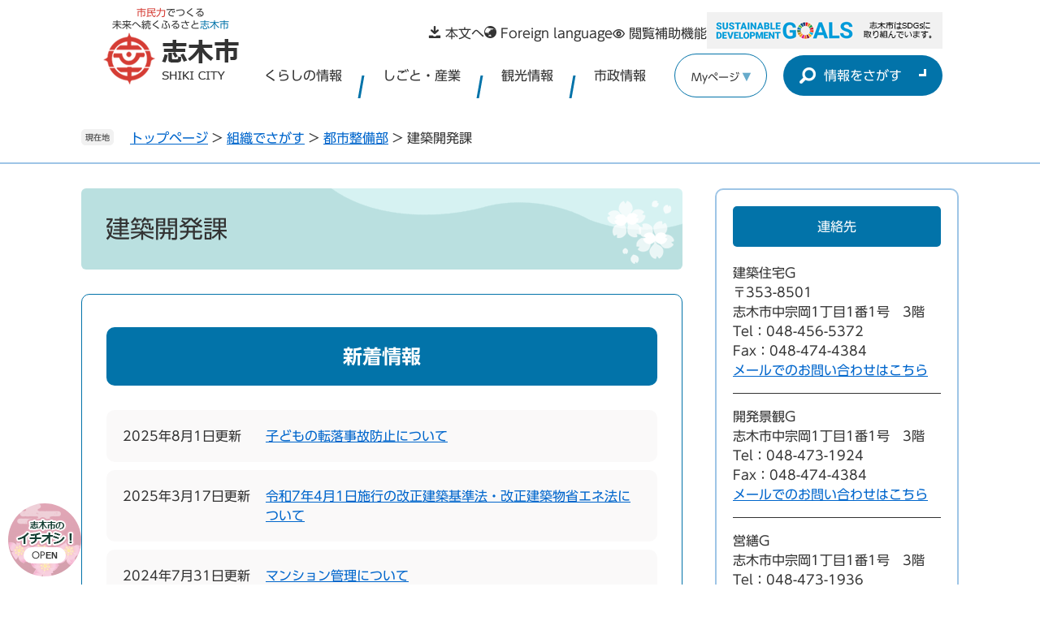

--- FILE ---
content_type: text/html
request_url: https://www.city.shiki.lg.jp/soshiki/30/
body_size: 41224
content:
<!DOCTYPE html>
<html lang="ja">
<head>
<meta charset="utf-8">
<!-- Google tag (gtag.js) -->
<script async src="https://www.googletagmanager.com/gtag/js?id=G-11QE6TZG79"></script>
<script>
  window.dataLayer = window.dataLayer || [];
  function gtag(){dataLayer.push(arguments);}
  gtag('js', new Date());

  gtag('config', 'G-11QE6TZG79');
  gtag('config', 'UA-8077027-3');
</script>
<meta http-equiv="X-UA-Compatible" content="IE=edge">
<meta name="viewport" content="width=device-width, initial-scale=1.0">
<title>建築開発課 - ずっと住み続けたいまち　志木</title>
<link rel="shortcut icon" href="/favicon.ico" type="image/vnd.microsoft.icon">
<link rel="icon" href="/favicon.ico" type="image/vnd.microsoft.icon">
<link rel="apple-touch-icon" href="/apple-touch-icon.png">
<link rel="stylesheet" media="print" href="/ssi/css/print.css">
<script src="/ssi/js/escapeurl.js"></script>
<script src="/ssi/js/jquery.js"></script>
<script src="/ssi/js/jquery-migrate.js"></script>
<script src="/ssi/js/common.js"></script>
<script src="/ssi/js/search-trend.js"></script>
<script src="/ssi/js/s-google.js"></script>
<script src="/ssi/js/search-open-page-id.js"></script>
<script src="/ssi/js/last-page-parts-load-1.js"></script>
<script src="/ssi/js/footstep.js"></script>
<link rel="stylesheet" href="/ssi/css/footstep.css">
<script src="//typesquare.com/3/tsst/script/ja/typesquare.js?6397b819025042ddbee9169aac1e02d5" charset="utf-8"></script>
<style media="all">
@import url("/ssi/css/soshiki-kakuka.css");
</style>

</head>
<body>

<div class="soshiki soshiki_kakuka side2">
	<!-- コンテナここから -->
	<div id="container">
		<span class="hide" id="pagetop">ページの先頭です。</span>
		<span class="hide"><a href="#skip">メニューを飛ばして本文へ</a></span>

		<!-- ヘッダここから -->
		<div id="header">
			<div id="spm_wrap">
	<button type="button" id="spm_osusume_banner">
		<img src="/img/common/title_ichioshi.png" width="76" height="37" alt="志木市のイチオシ！">
		<span class="osusume_banner_sw">
			<span id="osusume_banner_open_sp">Open</span>
			<span id="osusume_banner_close_sp">Close</span>
		</span>
	</button>
	<button type="button" id="spm_menu"><span>メニュー</span></button>
	<button type="button" id="spm_search"><span>情報をさがす</span></button>
</div>
<!-- ヘッダーここから -->
<div id="header2">
	<div id="he_left">
		<div id="logo"><a href="/">
			<span class="logo_copy"><strong class="logo_copy_red">市民力</strong>でつくる<br>未来へ続くふるさと<strong class="logo_copy_blue">志木市</strong></span>
			<img src="/img/common/logo.png" alt="ずっと住み続けたいまち　志木" width="171" height="68">
		</a></div>
	</div>
	<div id="he_right">
		<noscript><p>JavaScriptが無効のため、文字の大きさ・背景色を変更する機能を使用できません。</p></noscript>
		<!-- リンクここから -->
		<ul id="header_navi">
			<li class="h_main"><a href="#skip">本文へ</a></li>
			<li class="h_lang"><a href="/site/userguide/7501.html" lang="en">Foreign language</a></li>
			<li class="h_support">
				<a href="javascript:void(0)" onclick="javascript:return false;" onkeypress="javascript:return false;" id="support_menu_open">閲覧補助機能</a>
				<div id="support_menu_box">
					<!-- 文字の大きさ変更ここから -->
					<dl id="moji_size">
						<dt>文字サイズ</dt>
						<dd><a id="moji_default" href="javascript:fsc('default');" title="文字サイズを標準にする">標準</a></dd>
						<dd><a id="moji_large" href="javascript:fsc('larger');" title="文字サイズを拡大する">拡大</a></dd>
					</dl>
					<!-- 文字の大きさ変更ここまで -->
					<!-- 背景の変更ここから -->
					<dl id="haikei_color">
						<dt>背景色</dt>
						<dd><a id="haikei_white" href="javascript:SetCss(1);" title="背景色を白色に変更する">白</a></dd>
						<dd><a id="haikei_black" href="javascript:SetCss(2);" title="背景色を黒色に変更する">黒</a></dd>
						<dd><a id="haikei_blue"  href="javascript:SetCss(3);" title="背景色を青色に変更する">青</a></dd>
					</dl>
					<!-- 背景の変更ここまで -->
					<button type="button" id="support_menu_close">とじる</button>
				</div>
			</li>
			<li class="h_sdgs_banner"><img src="/img/common/banner_h_sdgs.png" alt="志木市はSDGsに取り組んでいます" width="290" height="45"></li>
		</ul>
		<!-- リンクここまで -->

		<!-- グローバルここから -->
		<div id="top_search">
			<div id="top_search_box">
				<ul id="gnav">
					<li id="gnav1"><a href="/life/1/">くらしの情報</a></li>
					<li id="gnav2"><a href="/life/2/">しごと・産業</a></li>
					<li id="gnav3"><a href="/life/3/">観光情報</a></li>
					<li id="gnav4"><a href="/life/4/">市政情報</a></li>
				</ul>
			</div>
			<div id="keep_page_wrap"><p>Myページ</p></div>
			<!-- 検索ここから -->
			<div id="top_search_box2">
				<button type="button" id="top_search_switch">情報をさがす</button>
				<div id="top_search_box2_innerwrap">
					<div id="top_search_keyword">
						<!-- Googleカスタム検索ここから -->
						<form action="/search.html" method="get" id="cse-search-box" name="cse-search-box">
							<input type="hidden" name="cx" value="011719334395381554310:qamiwczylws"><!--
							--><input type="hidden" name="cof" value="FORID:11"><!--
							--><input type="hidden" name="ie" value="UTF-8"><!--
							--><label for="tmp_query"><span>サイト内検索</span></label><!--
							--><input type="text" name="q" value="" id="tmp_query"><!--
							--><input type="submit" value="検索" id="submit" name="sa">
						</form>
						<script src="https://www.google.com/coop/cse/brand?form=cse-search-box"></script>
						<!-- Googleカスタム検索ここまで -->
						<div id="cse_filetype">
							<fieldset>
								<legend><span class="hide">検索対象</span></legend>
								<span class="cse_filetypeselect"><input type="radio" name="google_filetype" id="filetype_all" checked="checked"><label for="filetype_all">すべて</label></span>
								<span class="cse_filetypeselect"><input type="radio" name="google_filetype" id="filetype_html"><label for="filetype_html">ページ</label></span>
								<span class="cse_filetypeselect"><input type="radio" name="google_filetype" id="filetype_pdf"><label for="filetype_pdf">PDF</label></span>
							</fieldset>
						</div>
					</div>
					<!-- ページID検索ここから -->
					<div id="top_search_page_id">
						<div id="open_page_id_box">
							<label for="open_page_id">ページIDを入力</label>
							<div>
								<input type="text" id="open_page_id" name="open_page_id" value="">
								<input type="submit" value="表示" id="open_page_id_submit" name="open_page_id_submit" onclick="javascript:search_open_page_id();" onkeypress="javascript:search_open_page_id();">
							</div>
						</div>
						<div id="open_page_id_message"></div>
					</div>
					<!-- ページID検索ここまで -->
					<!-- 注目ワードここから -->
					<div id="search_trend_word">
						<div id="search_trend_word_ttl">注目ワード</div>
						<p>新型コロナウイルス感染症
ごみ収集日
マイナンバー
いろは親水公園
子育て支援</p>
					</div>
					<!-- 注目ワードここまで -->
					<div id="top_search_link">
						<ul>
							<li id="top_search_link_soshiki"><a href="/soshiki/"><span>組織でさがす</span></a></li>
						 <!-- <li id="top_search_link_map"><a href="/map/"><span>地図でさがす</span></a></li> -->
							<li id="top_search_link_calendar"><a href="/calendar/"><span>カレンダーでさがす</span></a></li>
							<li id="top_search_link_life"><a href="/life/"><span>分類でさがす</span></a></li>
						</ul>
					</div>
		
				</div>
			</div>
			<!-- 検索ここまで -->
		</div>
		<!-- グローバルここまで -->
		
	</div>
</div>
<!-- ヘッダーここまで -->
			<!-- -->
			<!-- header3 -->
		</div>
		<!-- ヘッダここまで -->

		<!-- ぱんくずナビここから -->
		<div id="pankuzu_wrap">
			<div class="pankuzu">
				<span class="icon_current">現在地</span>
				<span class="pankuzu_class pankuzu_class_top"><a href="/">トップページ</a></span>
				<span class="pankuzu_mark"> &gt; </span>
				<span class="pankuzu_class"><a href="/soshiki">組織でさがす</a></span>
				<span class="pankuzu_mark"> &gt; </span>
				<span class="pankuzu_class pankuzu_class_current"><a href="/soshiki/7.html">都市整備部</a></span>
				<span class="pankuzu_mark"> &gt; </span>
				<span class="pankuzu_class pankuzu_class_current">建築開発課</span>
			</div>
		</div>
		<!-- ぱんくずナビここまで -->

		<div id="mymainback">

			<!-- メインここから -->
			<div id="main">
				<div id="main_a">
					<hr class="hide">
					<p class="hide" id="skip">本文</p>

					<div id="main_header">
						<h1>建築開発課</h1>
					</div>

					<!-- PR画像ここから -->
					
					<!-- PR画像ここまで -->

					<!-- main_bodyここから -->
					<div id="main_body">

						

						<!-- 新着情報ここから -->
						<div class="section_information">
							<h2 class="section_information_ttl acc_title"><span>新着情報</span></h2>
							
							<div class="section_information_list_wrap">
								<div class="section_information_list">
									<ul>
										
										<li><span class="article_date">2025年8月1日更新</span><span class="article_title"><a href="/soshiki/30/33644.html">子どもの転落事故防止について</a></span></li>
										
										<li><span class="article_date">2025年3月17日更新</span><span class="article_title"><a href="/soshiki/30/28842.html">令和7年4月1日施行の改正建築基準法・改正建築物省エネ法について</a></span></li>
										
										<li><span class="article_date">2024年7月31日更新</span><span class="article_title"><a href="/soshiki/30/21843.html">マンション管理について</a></span></li>
										
										<li><span class="article_date">2024年4月15日更新</span><span class="article_title"><a href="/soshiki/30/20217.html">志木市マンション管理適正化推進計画</a></span></li>
										
									</ul>
									<div class="link_box">
										<!-- [[section_information2_kako_head]] --><!-- [[section_information2_kako_tail]] -->
										<span class="link_rss"><a href="/rss/10/soshiki-7-30.xml">新着情報のRSS</a></span>
									</div>
								</div>
							</div>
							
						</div>
						<!-- 新着情報ここまで -->
						

						<!-- 掲載見出しここから -->
						<div class="midashi_ka">
							
							<div class="midashi_ka_detail">
								<h2>建築基準法などの建築物に関する制限・届出</h2>
								<div class="info_list info_list_date">
									<ul>
										
										<li><span class="article_date">2025年4月1日更新</span><span class="article_title"><a href="/soshiki/30/28945.html">省エネ基準適合・省エネ適合性判定について</a></span></li>
										
										<li><span class="article_date">2025年4月1日更新</span><span class="article_title"><a href="/soshiki/30/28908.html">建築物省エネ法適合判定申請手数料</a></span></li>
										
										<li><span class="article_date">2025年4月1日更新</span><span class="article_title"><a href="/soshiki/30/1696.html">建設リサイクル法届出</a></span></li>
										
										<li><span class="article_date">2025年3月17日更新</span><span class="article_title"><a href="/soshiki/30/28842.html">令和7年4月1日施行の改正建築基準法・改正建築物省エネ法について</a></span></li>
										
										<li><span class="article_date">2022年9月12日更新</span><span class="article_title"><a href="/soshiki/30/1718.html">志木市斜面地における建築物の構造の制限等に関する条例の制定について</a></span></li>
										
										<li><span class="article_date">2022年9月12日更新</span><span class="article_title"><a href="/soshiki/30/1701.html">建築基準法関係条例等一覧</a></span></li>
										
									</ul>
								</div>
							</div>
							
							<div class="midashi_ka_detail">
								<h2>建築基準法に関する手続き</h2>
								<div class="info_list info_list_date">
									<ul>
										
										<li><span class="article_date">2025年4月1日更新</span><span class="article_title"><a href="/soshiki/30/1698.html">建築確認申請等手数料</a></span></li>
										
										<li><span class="article_date">2025年4月1日更新</span><span class="article_title"><a href="/soshiki/30/1764.html">中間・完了検査</a></span></li>
										
										<li><span class="article_date">2025年4月1日更新</span><span class="article_title"><a href="/soshiki/30/1800.html">名義変更届、工事監理者(施工者)決定報告書、工事取止届、各種調書等</a></span></li>
										
										<li><span class="article_date">2022年9月12日更新</span><span class="article_title"><a href="/soshiki/30/1767.html">道路位置指定申請</a></span></li>
										
									</ul>
								</div>
							</div>
							
							<div class="midashi_ka_detail">
								<h2>建築基準法の道路と敷地・道路種別など</h2>
								<div class="info_list info_list_date">
									<ul>
										
										<li><span class="article_date">2022年9月12日更新</span><span class="article_title"><a href="/soshiki/30/1720.html">指定道路図・道路位置指定検索（凡例）（印刷設定）</a></span></li>
										
										<li><span class="article_date">2022年9月12日更新</span><span class="article_title"><a href="/soshiki/30/1719.html">指定道路図・道路位置指定（調書）検索（令和5年4月1日更新）</a></span></li>
										
										<li><span class="article_date">2022年9月12日更新</span><span class="article_title"><a href="/soshiki/30/1700.html">建築基準法の道路と敷地</a></span></li>
										
									</ul>
								</div>
							</div>
							
							<div class="midashi_ka_detail">
								<h2>開発許可等</h2>
								<div class="info_list info_list_date">
									<ul>
										
										<li><span class="article_date">2025年7月23日更新</span><span class="article_title"><a href="/soshiki/30/28366.html">盛土規制法（宅地造成及び特定盛土等規制法）について</a></span></li>
										
										<li><span class="article_date">2023年8月31日更新</span><span class="article_title"><a href="/soshiki/30/15440.html">社会資本総合整備計画（宅地耐震化推進事業）</a></span></li>
										
										<li><span class="article_date">2022年9月12日更新</span><span class="article_title"><a href="/soshiki/30/1711.html">浸水想定区域（市街化調整区域に限る）における開発行為の取扱い</a></span></li>
										
										<li><span class="article_date">2022年9月12日更新</span><span class="article_title"><a href="/soshiki/30/1710.html">市街化調整区域における建築等の制限</a></span></li>
										
										<li><span class="article_date">2022年9月12日更新</span><span class="article_title"><a href="/soshiki/30/1692.html">開発行為の許可制度</a></span></li>
										
									</ul>
								</div>
							</div>
							
							<div class="midashi_ka_detail">
								<h2>指導要綱・指針等</h2>
								<div class="info_list info_list_date">
									<ul>
										
										<li><span class="article_date">2025年8月25日更新</span><span class="article_title"><a href="/soshiki/30/1763.html">宅地等の開発及び中高層建築物の建築に関する指導要綱</a></span></li>
										
										<li><span class="article_date">2022年9月12日更新</span><span class="article_title"><a href="/soshiki/30/1761.html">倉庫等に関する指導指針</a></span></li>
										
										<li><span class="article_date">2022年9月12日更新</span><span class="article_title"><a href="/soshiki/30/1687.html">ワンルーム形式集合建築物の指導指針</a></span></li>
										
									</ul>
								</div>
							</div>
							
							<div class="midashi_ka_detail">
								<h2>良好な景観形成</h2>
								<div class="info_list info_list_date">
									<ul>
										
										<li><span class="article_date">2025年12月1日更新</span><span class="article_title"><a href="/soshiki/30/1717.html">志木市景観審議会</a></span></li>
										
										<li><span class="article_date">2023年1月19日更新</span><span class="article_title"><a href="/soshiki/30/6282.html">志木市景観計画</a></span></li>
										
										<li><span class="article_date">2023年1月19日更新</span><span class="article_title"><a href="/soshiki/30/6279.html">良好な景観形成について</a></span></li>
										
										<li><span class="article_date">2022年9月12日更新</span><span class="article_title"><a href="/soshiki/30/1694.html">景観形成ガイドライン</a></span></li>
										
									</ul>
								</div>
							</div>
							
							<div class="midashi_ka_detail">
								<h2>都市基盤に関する様式</h2>
								<div class="info_list info_list_date">
									<ul>
										
										<li><span class="article_date">2025年8月21日更新</span><span class="article_title"><a href="/soshiki/30/1721.html">指導要綱関連申請書等ダウンロード</a></span></li>
										
										<li><span class="article_date">2025年4月1日更新</span><span class="article_title"><a href="/soshiki/30/1699.html">建築関係申請書等ダウンロード</a></span></li>
										
										<li><span class="article_date">2022年9月12日更新</span><span class="article_title"><a href="/soshiki/30/1691.html">開発許可関連申請書等ダウンロード</a></span></li>
										
										<li><span class="article_date">2022年9月12日更新</span><span class="article_title"><a href="/soshiki/30/1695.html">景観法関連様式ダウンロード</a></span></li>
										
									</ul>
								</div>
							</div>
							
							<div class="midashi_ka_detail">
								<h2>建築計画概要書・建築台帳記載事項証明書等</h2>
								<div class="info_list info_list_date">
									<ul>
										
										<li><span class="article_date">2025年4月1日更新</span><span class="article_title"><a href="/soshiki/30/1702.html">建築計画概要書閲覧</a></span></li>
										
										<li><span class="article_date">2025年4月1日更新</span><span class="article_title"><a href="/soshiki/30/1703.html">建築台帳記載事項証明書、道路位置指定証明書、道路位置指定申請書等の写しの交付、建築計画概要書等の写しの交付</a></span></li>
										
									</ul>
								</div>
							</div>
							
							<div class="midashi_ka_detail">
								<h2>長期優良住宅などの建築物に関する認定</h2>
								<div class="info_list info_list_date">
									<ul>
										
										<li><span class="article_date">2023年5月9日更新</span><span class="article_title"><a href="/soshiki/30/1765.html">長期優良住宅の認定について</a></span></li>
										
										<li><span class="article_date">2022年9月12日更新</span><span class="article_title"><a href="/soshiki/30/1706.html">建築物省エネ法に係る認定について</a></span></li>
										
										<li><span class="article_date">2022年9月12日更新</span><span class="article_title"><a href="/soshiki/30/1766.html">低炭素建築物新築等計画の認定について</a></span></li>
										
									</ul>
								</div>
							</div>
							
							<div class="midashi_ka_detail">
								<h2>市営住宅</h2>
								<div class="info_list info_list_date">
									<ul>
										
										<li><span class="article_date">2022年9月12日更新</span><span class="article_title"><a href="/soshiki/30/1709.html">市営住宅</a></span></li>
										
									</ul>
								</div>
							</div>
							
							<div class="midashi_ka_detail">
								<h2>分譲マンションの管理</h2>
								<div class="info_list info_list_date">
									<ul>
										
										<li><span class="article_date">2025年8月13日更新</span><span class="article_title"><a href="/soshiki/30/34355.html">管理計画認定マンション一覧</a></span></li>
										
										<li><span class="article_date">2025年2月13日更新</span><span class="article_title"><a href="/soshiki/30/14467.html">志木市マンション管理実態調査の実施について</a></span></li>
										
										<li><span class="article_date">2024年7月31日更新</span><span class="article_title"><a href="/soshiki/30/21843.html">マンション管理について</a></span></li>
										
										<li><span class="article_date">2024年4月15日更新</span><span class="article_title"><a href="/soshiki/30/20217.html">志木市マンション管理適正化推進計画</a></span></li>
										
										<li><span class="article_date">2022年9月12日更新</span><span class="article_title"><a href="/soshiki/30/1768.html">分譲マンション管理の無料相談会</a></span></li>
										
									</ul>
								</div>
							</div>
							
							<div class="midashi_ka_detail">
								<h2>住宅などの安全管理・耐震化補助金</h2>
								<div class="info_list info_list_date">
									<ul>
										
										<li><span class="article_date">2025年8月13日更新</span><span class="article_title"><a href="/soshiki/30/34348.html">住宅の外壁塗装等の補助金（助成金）制度はありません</a></span></li>
										
										<li><span class="article_date">2025年8月1日更新</span><span class="article_title"><a href="/soshiki/30/33644.html">子どもの転落事故防止について</a></span></li>
										
										<li><span class="article_date">2023年11月1日更新</span><span class="article_title"><a href="/soshiki/30/1714.html">志木市既存建築物耐震診断資格者名簿</a></span></li>
										
										<li><span class="article_date">2022年9月12日更新</span><span class="article_title"><a href="/soshiki/30/1713.html">志木市既存建築物耐震診断、耐震設計及び耐震改修補助金交付規程</a></span></li>
										
										<li><span class="article_date">2022年9月12日更新</span><span class="article_title"><a href="/soshiki/30/1707.html">建築物耐震診断、耐震設計及び改修補助金</a></span></li>
										
										<li><span class="article_date">2022年9月12日更新</span><span class="article_title"><a href="/soshiki/30/1802.html">擁壁等の安全性を確認しましょう！</a></span></li>
										
										<li><span class="article_date">2022年9月12日更新</span><span class="article_title"><a href="/soshiki/30/1801.html">木造住宅の簡易耐震診断を無料で実施します</a></span></li>
										
										<li><span class="article_date">2022年9月12日更新</span><span class="article_title"><a href="/soshiki/30/1799.html">民間建築物のアスベスト対策に関する補助制度等のご案内</a></span></li>
										
										<li><span class="article_date">2022年9月12日更新</span><span class="article_title"><a href="/soshiki/30/1762.html">多数の人が利用する建築物の耐震診断・耐震改修に関する補助制度</a></span></li>
										
										<li><span class="article_date">2022年9月12日更新</span><span class="article_title"><a href="/soshiki/30/1712.html">志木市 建築物耐震改修促進計画</a></span></li>
										
										<li><span class="article_date">2022年9月12日更新</span><span class="article_title"><a href="/soshiki/30/1693.html">危険ブロック塀等撤去改修補助</a></span></li>
										
										<li><span class="article_date">2022年9月12日更新</span><span class="article_title"><a href="/soshiki/30/1689.html">被災建築物応急危険度判定</a></span></li>
										
										<li><span class="article_date">2022年9月12日更新</span><span class="article_title"><a href="/soshiki/30/1688.html">安全なブロック塀について</a></span></li>
										
									</ul>
								</div>
							</div>
							
						</div>
						<!-- 掲載見出しここまで -->

					</div>
					<!-- main_bodyここまで -->

				</div>
			</div>
			<!-- メインここまで -->
			<hr class="hide">

			<!-- サイドバー1ここから -->
			<!-- サイドバー1ここまで -->

			<!-- サイドバー2ここから -->
			<button type="button" id="sp_sidemenu_sw"><span class="opentext">サイドメニューをひらく</span><span class="closetext">サイドメニューをとじる</span></button>
			<div id="sidebar2">
				
				<!-- 関連リンクここから --><!-- 関連リンクここまで -->

				<!-- 連絡先ここから -->
				<div class="side_box side_box_contact">
					<div class="side_box_ttl"><h2>連絡先</h2></div>
					<div class="side_box_txt">
						<div class="kakuka_contact_wrap">
							<div class="kakuka_grpname">建築住宅G</div>
							<div>〒353-8501</div>
							<div class="kakuka_address">志木市中宗岡1丁目1番1号　3階</div>
							<div class="kakuka_tel">Tel：048-456-5372</div>
							<div class="kakuka_fax">Fax：048-474-4384</div>
							<div class="kakuka_email"><a href="mailto:kentiku@city.shiki.lg.jp">メールでのお問い合わせはこちら</a></div>
							
							<div class="grpname_box">
								<div class="kakuka_grpname">開発景観G</div>
								<div class="kakuka_address">志木市中宗岡1丁目1番1号　3階</div>
								<div class="kakuka_tel">Tel：048-473-1924</div>
								<div class="kakuka_fax">Fax：048-474-4384</div>
								<div class="kakuka_email"><a href="mailto:kentiku@city.shiki.lg.jp">メールでのお問い合わせはこちら</a></div>
							</div>
							
							<div class="grpname_box">
								<div class="kakuka_grpname">営繕G</div>
								<div class="kakuka_address">志木市中宗岡1丁目1番1号　3階</div>
								<div class="kakuka_tel">Tel：048-473-1936</div>
								<div class="kakuka_fax">Fax：048-474-4384</div>
								<div class="kakuka_email"><a href="mailto:kentiku@city.shiki.lg.jp">メールでのお問い合わせはこちら</a></div>
							</div>
							
						</div>
						<!-- 地図画像ここから --><!-- 地図画像ここまで -->
						<!-- 外観画像ここから --><!-- 外観画像ここまで -->
					</div>
				</div>
				<!-- 連絡先ここまで -->

				<!-- 地図ここから --><!-- 地図ここまで -->

				<!-- 主な業務内容ここから -->
				<div class="side_box side_box_work">
					<div class="side_box_ttl"><h2>主な業務内容</h2></div>
					<div class="side_box_txt">
						<div class="kakuka_gyomu">
							<p>【建築住宅G】<br>
建築基準法に基づく建築確認に関すること<br>
道路位置指定に関すること<br>
建築物耐震診断改修に関すること<br>
住宅政策に関すること<br>
市営住宅の維持管理、募集に関すること<br>
長期優良住宅の認定に関すること<br>
低炭素建築物の認定に関すること<br>
建築物省エネルギー法に関すること<br>
マンション管理適正化法等に関すること<br>
<br>
【開発景観G】<br>
開発指導に関すること<br>
景観に関すること<br>
<br>
【営繕G】<br>
市有建築物の維持に関する総合調整及び新築、増築、修繕等の工事に<br>
関すること</p>
						</div>
						<!-- もっと詳しい業務内容へのリンクここから --><!-- もっと詳しい業務内容へのリンクここまで -->
					</div>
				</div>
				<!-- 主な業務内容ここまで -->

				<!-- 関連情報ここから -->
				<div id="kanren_info">
					<h2>関連情報</h2>
					
					<div class="kanren_box">
						<h3>よくある質問</h3>
						<div class="kanren_list">
							<ul>
								<li><span class="article_title"><a href="/soshiki/30/1709.html">市営住宅</a></span></li><li><span class="article_title"><a href="/soshiki/30/1808.html">令和元度道路位置指定（調書）</a></span></li><li><span class="article_title"><a href="/soshiki/30/1807.html">令和3年度道路位置指定（調書）</a></span></li><li><span class="article_title"><a href="/soshiki/30/1806.html">令和2年度道路位置指定（調書）</a></span></li><li><span class="article_title"><a href="/soshiki/30/1802.html">擁壁等の安全性を確認しましょう！</a></span></li><li><span class="article_title"><a href="/soshiki/30/1797.html">平成元年度　道路位置指定（調書）</a></span></li><li><span class="article_title"><a href="/soshiki/30/1796.html">平成9年度　道路位置指定（調書）</a></span></li><li><span class="article_title"><a href="/soshiki/30/1795.html">平成8年度　道路位置指定（調書）</a></span></li><li><span class="article_title"><a href="/soshiki/30/1794.html">平成7年度　道路位置指定（調書）</a></span></li><li><span class="article_title"><a href="/soshiki/30/1793.html">平成6年度　道路位置指定（調書）</a></span></li><li><span class="article_title"><a href="/soshiki/30/1792.html">平成5年度　道路位置指定（調書）</a></span></li><li><span class="article_title"><a href="/soshiki/30/1791.html">平成4年度　道路位置指定（調書）</a></span></li><li><span class="article_title"><a href="/soshiki/30/1790.html">平成3年度　道路位置指定（調書）</a></span></li><li><span class="article_title"><a href="/soshiki/30/1789.html">平成2年度　道路位置指定（調書）</a></span></li><li><span class="article_title"><a href="/soshiki/30/1788.html">平成29年度道路位置指定（調書）</a></span></li><li><span class="article_title"><a href="/soshiki/30/1787.html">平成28年度道路位置指定（調書）</a></span></li><li><span class="article_title"><a href="/soshiki/30/1786.html">平成27年度道路位置指定（調書）</a></span></li><li><span class="article_title"><a href="/soshiki/30/1785.html">平成26年度　道路位置指定（調書）</a></span></li><li><span class="article_title"><a href="/soshiki/30/1784.html">平成25年度　道路位置指定（調書）</a></span></li><li><span class="article_title"><a href="/soshiki/30/1783.html">平成24年度　道路位置指定（調書）</a></span></li>
							</ul>
							<div class="link_ichiran"><a href="/life/sub/1/">よくある質問の一覧</a></div>
						</div>
					</div>
					
					<div class="kanren_box">
						<h3>申請・届出・手続き</h3>
						<div class="kanren_list">
							<ul>
								<li><span class="article_title"><a href="/soshiki/30/1763.html">宅地等の開発及び中高層建築物の建築に関する指導要綱</a></span></li><li><span class="article_title"><a href="/soshiki/30/1721.html">指導要綱関連申請書等ダウンロード</a></span></li><li><span class="article_title"><a href="/soshiki/30/34355.html">管理計画認定マンション一覧</a></span></li><li><span class="article_title"><a href="/soshiki/30/28366.html">盛土規制法（宅地造成及び特定盛土等規制法）について</a></span></li><li><span class="article_title"><a href="/soshiki/30/1697.html">建築確認申請</a></span></li><li><span class="article_title"><a href="/soshiki/30/28945.html">省エネ基準適合・省エネ適合性判定について</a></span></li><li><span class="article_title"><a href="/soshiki/30/28908.html">建築物省エネ法適合判定申請手数料</a></span></li><li><span class="article_title"><a href="/soshiki/30/1698.html">建築確認申請等手数料</a></span></li><li><span class="article_title"><a href="/soshiki/30/1699.html">建築関係申請書等ダウンロード</a></span></li><li><span class="article_title"><a href="/soshiki/30/1702.html">建築計画概要書閲覧</a></span></li><li><span class="article_title"><a href="/soshiki/30/1703.html">建築台帳記載事項証明書、道路位置指定証明書、道路位置指定申請書等の写しの交付、建築計画概要書等の写しの交付</a></span></li><li><span class="article_title"><a href="/soshiki/30/1764.html">中間・完了検査</a></span></li><li><span class="article_title"><a href="/soshiki/30/1800.html">名義変更届、工事監理者(施工者)決定報告書、工事取止届、各種調書等</a></span></li><li><span class="article_title"><a href="/soshiki/30/1696.html">建設リサイクル法届出</a></span></li><li><span class="article_title"><a href="/soshiki/30/28842.html">令和7年4月1日施行の改正建築基準法・改正建築物省エネ法について</a></span></li><li><span class="article_title"><a href="/soshiki/30/21936.html">志木市マンション管理計画認定制度</a></span></li><li><span class="article_title"><a href="/soshiki/30/1714.html">志木市既存建築物耐震診断資格者名簿</a></span></li><li><span class="article_title"><a href="/soshiki/30/1765.html">長期優良住宅の認定について</a></span></li><li><span class="article_title"><a href="/soshiki/30/1691.html">開発許可関連申請書等ダウンロード</a></span></li><li><span class="article_title"><a href="/soshiki/30/1706.html">建築物省エネ法に係る認定について</a></span></li>
							</ul>
							<div class="link_ichiran"><a href="/life/sub/3/">申請・届出・手続きの一覧</a></div>
						</div>
					</div>
					
					<div class="kanren_box">
						<h3>相談</h3>
						<div class="kanren_list">
							<ul>
								<li><span class="article_title"><a href="/soshiki/30/1768.html">分譲マンション管理の無料相談会</a></span></li><li><span class="article_title"><a href="/soshiki/30/1801.html">木造住宅の簡易耐震診断を無料で実施します</a></span></li><li><span class="article_title"><a href="/soshiki/30/1723.html">住まい相談プラザをご活用ください</a></span></li>
							</ul>
							
						</div>
					</div>
					
					<div class="kanren_box">
						<h3>助成・手当て・支援</h3>
						<div class="kanren_list">
							<ul>
								<li><span class="article_title"><a href="/soshiki/30/34348.html">住宅の外壁塗装等の補助金（助成金）制度はありません</a></span></li><li><span class="article_title"><a href="/soshiki/30/33644.html">子どもの転落事故防止について</a></span></li><li><span class="article_title"><a href="/soshiki/30/1713.html">志木市既存建築物耐震診断、耐震設計及び耐震改修補助金交付規程</a></span></li><li><span class="article_title"><a href="/soshiki/30/1707.html">建築物耐震診断、耐震設計及び改修補助金</a></span></li><li><span class="article_title"><a href="/soshiki/30/1799.html">民間建築物のアスベスト対策に関する補助制度等のご案内</a></span></li><li><span class="article_title"><a href="/soshiki/30/1762.html">多数の人が利用する建築物の耐震診断・耐震改修に関する補助制度</a></span></li><li><span class="article_title"><a href="/soshiki/30/1693.html">危険ブロック塀等撤去改修補助</a></span></li>
							</ul>
							
						</div>
					</div>
					
					<div class="kanren_box">
						<h3>統計・分析</h3>
						<div class="kanren_list">
							<ul>
								<li><span class="article_title"><a href="/soshiki/30/1803.html">用途別建築確認申請件数の推移（建築開発課）</a></span></li><li><span class="article_title"><a href="/soshiki/30/14467.html">志木市マンション管理実態調査の実施について</a></span></li>
							</ul>
							
						</div>
					</div>
					
					<div class="kanren_box">
						<h3>計画・ビジョン</h3>
						<div class="kanren_list">
							<ul>
								<li><span class="article_title"><a href="/soshiki/30/21843.html">マンション管理について</a></span></li><li><span class="article_title"><a href="/soshiki/30/20217.html">志木市マンション管理適正化推進計画</a></span></li><li><span class="article_title"><a href="/soshiki/30/15440.html">社会資本総合整備計画（宅地耐震化推進事業）</a></span></li><li><span class="article_title"><a href="/soshiki/30/6282.html">志木市景観計画</a></span></li><li><span class="article_title"><a href="/soshiki/30/1718.html">志木市斜面地における建築物の構造の制限等に関する条例の制定について</a></span></li><li><span class="article_title"><a href="/soshiki/30/1712.html">志木市 建築物耐震改修促進計画</a></span></li>
							</ul>
							
						</div>
					</div>
					
					<div class="kanren_box">
						<h3>イベント・講座・募集</h3>
						<div class="kanren_list">
							<ul>
								<li><span class="article_title"><a href="/soshiki/30/1689.html">被災建築物応急危険度判定</a></span></li>
							</ul>
							
						</div>
					</div>
					
					
					
				</div>
				<!-- 関連情報ここまで -->

				<!-- 「見つからないとき」「よくある質問」ここから -->
				<div id="common_banner_link">
<ul>
<li id="common_banner_mitsukaranai"><a href="/site/userguide/7363.html"><span>見つからないときは</span></a></li>
<li id="common_banner_faq"><a href="/life/sub/1/"><span>よくある質問と回答</span></a></li>
</ul>
</div>
				<!-- 「見つからないとき」「よくある質問」ここまで -->

			</div>
			<!-- サイドバー2ここまで -->

		</div><!-- 3カラム終わり -->

		<!-- フッタここから -->
		<div id="footer">
			<div id="footer_link_pagetop">
	<a href="#pagetop"><img src="/img/common/btn_pagetop.png" width="90" height="90" alt="このページの先頭へ"></a>
</div>
			<div id="footer_navi">
	<ul>
		<li><a href="/site/userguide/7385.html">個人情報の取扱いについて</a></li>
		<li><a href="/site/userguide/7386.html">著作権・リンク</a></li>
		<!-- <li><a href="/site/userguide/list123-233.html">ウェブアクセシビリティ</a></li> -->
		<li><a href="/site/userguide/">市ホームページについて</a></li>
		<li><a href="/sitemap.html">サイトマップ</a></li>
	</ul>
</div>
			<div id="author_info">
	<div id="author_box">
		<p class="f_author">
			<span class="author_name">志木市役所</span>
			<span class="f_number">法人番号4000020112283</span><br>
			<span class="f_address">〒353-8501　埼玉県志木市中宗岡1丁目1番1号</span>
		</p>
		<p class="f_contact">048-473-1111</p>
		<p class="f_detail">午前8時45分から午後4時30分まで（土・日曜日、祝休日及び12月29日から1月3日までを除く）</p>
	</div>
	<div class="author_contact_link">
		<a href="/soshiki/4/5952.html" class="contact_mail">お問い合わせフォーム</a>
		<a href="/soshiki/3/3234.html" class="contact_access">市役所へのアクセス</a>
		<a href="/soshiki/3/3233.html" class="contact_floormap">各所属直通電話番号・庁舎案内</a>
	</div>
	<div id="copyright"><p lang="en">Copyright Shiki City. All Rights Reserved.</p></div>
</div>
<!-- おすすめ情報ここから -->
<div id="osusume_banner">
	<div id="osusume_banner_box">
		<div id="osusume_banner_ttl">
			<button type="button" id="osusume_banner_sw">
				<img src="/img/common/title_ichioshi.png" width="76" height="37" alt="志木市のイチオシ！">
				<span class="osusume_banner_sw">
					<span id="osusume_banner_open">Open</span>
					<span id="osusume_banner_close">Close</span>
				</span>
			</button>
		</div>
		<div id="osusume_banner_list">
			<div id="osusume_banner_list_box">
				<div class="osusume_banner_list_detail">
					<a href="/site/shikikko/" target="_blank"><img src="/img/ichioshi/kosodate.png" width="210" height="90" alt="志木市子ども・子育て応援サイト"></a>
					<a href="/soshiki/4/2274.html"><img src="/img/ichioshi/banner_machiiro.png" width="210" height="90" alt="マチイロ"></a>
				</div>
			</div>
		</div>
	</div>
</div>
<!-- おすすめ情報ここまで -->
		</div>
		<!-- フッタここまで -->

	</div>
	<!-- コンテナここまで -->
</div>

</body>
</html>

--- FILE ---
content_type: text/css
request_url: https://www.city.shiki.lg.jp/ssi/css/footstep.css
body_size: 5231
content:
@charset "utf-8";

/* あしあと機能 */
#footstep_wrap {
	width: 1080px;
	margin: 0px auto 10px;
	-webkit-box-sizing: border-box;
	        box-sizing: border-box;
}
#mymainback #footstep_wrap {
	-webkit-box-ordinal-group: 1;
	    -ms-flex-order: 0;
	        order: 0;
}

#footstep {
	position: relative;
	padding-left: 6rem;
}

#footstep_detail {
	display: inline;
	position: static;
}
#footstep_ttl {
	display: block;
	width: 4rem;
	height: 2rem;
	background: #333;
	border-radius: 5px;
	color: #fff;
	font-size: 1rem;
	line-height: 1.2rem;
	padding: 0.4rem 0px;
	text-align: center;
	-webkit-box-sizing: border-box;
	        box-sizing: border-box;
	position: absolute;
	top: 1px;
	left: 0px;
}

#clear_footstep {
	display: inline-block;
	vertical-align: top;
	width: 20px;
	height: 20px;
	margin: 0px 0px 0px 5px;
	padding: 0px;
	border: none;
	background: url(/img/common/icon_clear.png) no-repeat center center #333;
	background-size: 10px 10px;
	border-radius: 100%;
	color: #fff;
	line-height: 1;
	text-align: left;
	text-indent: -9999em;
	overflow: hidden;
	cursor: pointer;
}

#footstep_detail:empty,
#footstep_detail:empty + #clear_footstep {
	display: none;
}

.fs_rireki {
	display: inline;
}
.fs_rireki::before {
	content: '>';
	padding: 0px 0.4em;
}
.fs_rireki:first-child::before {
	display: none;
}
.fs_rireki:last-child a {
	text-decoration: none !important;
	color: inherit !important;
	cursor: default;
}
/* あしあと機能 ここまで */


/* ページ記憶 */
#keep_page {
	position: relative;
	/* top: 150px; */
	/* right: 0px; */
	z-index: 90;
	margin: 0px 20px 0px 10px;
}

#ktp_viewsw {
	display: block;
	padding: 17px 15px 17px 20px;
	line-height: 1em;
	border: none;
	border-radius: 100em;
	border: 1px solid #0273a9;
	-webkit-box-sizing: border-box;
	        box-sizing: border-box;
	font-size: 1.3rem;
	background: #ffffff;
}
#ktp_viewsw.open {
}

#ktp_viewsw::after {
	content: '▼';
	color: #67abcb;
	font-size: 1.8rem;
	line-height: 1em;
	display: inline-block;
/* 	transition: transform 0.25s ease-out; */
}
#ktp_viewsw.open::after {
	-webkit-transform:scaleY(-1);
	    -ms-transform:scaleY(-1);
	        transform:scaleY(-1);
}

#ktp_list_wrap {
	background: #fff;
	border: 1px solid #0273a9;
	border-radius: 10px;
	
	position: absolute;
	top: calc(100% + 5px);
	left: 0px;
	
}
#ktp_list_wrap2 {
	padding: 15px;
	text-align: left;
}
#ktp_list_wrap2 .btn_func {
	display: block;
	width: 100%;
	-webkit-box-sizing: border-box;
	        box-sizing: border-box;
	background: #fff;
	border: 1px solid #0273a9;
	border-radius: 100em;
	color: currentcolor;
	text-decoration: none;
	line-height: 1.8rem;
	margin: 0px 0px 10px;
	padding: 10px;
	text-align: center;
	cursor: pointer;
	-webkit-transition: background 0.15s ease,color 0.3s ease;
	-o-transition: background 0.15s ease,color 0.3s ease;
	transition: background 0.15s ease,color 0.3s ease;
}
#ktp_list_wrap2 .btn_func:hover {
/* 	text-decoration: underline; */
	background: #0273a9;
	color: #ffffff;
}

button#ktp_save > span::before {
	content: url(/img/common/icon_star.png);
	display: inline-block;
	vertical-align: middle;
	margin-right: 3px;
	position: relative;
	top: 1px;
}

button#ktp_del_all > span::before {
	content: url(/img/common/icon_trashbox.png);
	display: inline-block;
	vertial-align: middle;
	margin: 0px 3px 0px 0px;
	position: relative;
	top: 2px;
}


#ktp_item_list {
	display: block;
	width: 18em;
	height: auto;
	margin: 0px;
	padding: 0px;
	list-style: none;
	max-height: calc(100vh - 350px);
	min-height: 1.5em;
	overflow-y: auto;
}
#ktp_item_list:empty::before {
	content: '登録がありません。';
}

.ktp_item {
	display: block;
	margin: 0px;
	padding: 10px 30px 10px 0px;
	position: relative;
}

.ktp_item_del {
	display: block;
	width: 20px;
	height: 20px;
	margin: 0px;
	padding: 0px;
	border: none;
	background: url(/img/common/icon_close_black.png) no-repeat center center #d1e7f8;
	background-size: 10px 10px;
	border-radius: 100%;
	color: #000;
	line-height: 1;
	text-align: left;
	text-indent: -9999em;
	overflow: hidden;
	cursor: pointer;
	position: absolute;
	right: 0px;
	top: 50%;
	-webkit-transform: translateY(-50%);
	    -ms-transform: translateY(-50%);
	        transform: translateY(-50%);
}
/* ページ記憶ここまで */


/* アクセシビリティチェック画面 */
.errrange ~ #keep_page {
	display: none !important;
}
/* アクセシビリティチェック画面 ここまで */


/* タブレット */
@media screen and (max-width : 1080px) {

	#footstep_wrap {
		width: 100%;
	}

	#keep_page {
		/* display: none !important; */
	}

}
/* タブレット ここまで */


/* スマートフォン */
@media screen and (max-width: 1080px) {

	#footstep_wrap {
		display: none !important;
	}

	#keep_page {
		/* display: none !important; */
	}
	#kpt_viewsw_wrap{
		margin: 0px 0px 20px;
	}
	#ktp_viewsw{
		width: 100%;
	}
	#ktp_item_list{
		width: auto;
	}

}
/* スマートフォン ここまで */

--- FILE ---
content_type: text/css
request_url: https://www.city.shiki.lg.jp/ssi/css/layout.css
body_size: 2795
content:
@charset "utf-8";

/* 全体 */
html {
	font-size: 62.5%;
}
body {
	margin: 0px;
	padding: 0px;
	border: 0px;
	font-size: 1.6rem;
	line-height: 1.5;
	word-wrap: break-word;
	word-break: break-all;
}

#container {
	width: auto;
	height: auto;
	margin: 0px;
	padding: 0px;
	min-width: 1080px;
}

/* ヘッダ */
#header {
	width: auto;
	height: auto;
	margin: 0px;
	padding: 0px;
}

/* フッタ */
#footer {
	clear: both;
	width: auto;
	height: auto;
	margin: 0px;
	padding: 50px 0px;
	background: url(/img/common/footer_bg.png) no-repeat center top #0273a9;
	background-size: auto 100%;
	color: #ffffff;
}

/* メイン */
#mymainback {
	clear: both;
	float: none;
	display: -webkit-box;
	display: -ms-flexbox;
	display: flex;
	-ms-flex-wrap: wrap;
	    flex-wrap: wrap;
	-webkit-box-pack: justify;
	    -ms-flex-pack: justify;
	        justify-content: space-between;
	-webkit-box-align: stretch;
	    -ms-flex-align: stretch;
	        align-items: stretch;
	width: 1080px;
	height: auto;
	margin: 0px auto;
	padding: 0px;
}

#main {
	float: none;
	-webkit-box-ordinal-group: 12;
	    -ms-flex-order: 11;
	        order: 11;
	width: 100%;
	margin: 0px;
	padding: 0px;
}

#main_a {
	margin: 0px;
	padding: 0px;
}

#main_body {
	margin: 0px;
	padding: 0px;
}

/* サイド */
#sidebar1 {
	float: none;
	-webkit-box-ordinal-group: 11;
	    -ms-flex-order: 10;
	        order: 10;
	width: 300px;
	margin: 0px;
	padding: 0px;
}

#sidebar2 {
	float: none;
	-webkit-box-ordinal-group: 13;
	    -ms-flex-order: 12;
	        order: 12;
	width: 300px;
	margin: 0px;
	padding: 0px;
}

.side1 #main {
	width: calc(100% - 300px);
}
.side1 #main_a {
	padding-left: 40px;
}

.side2 #main {
	width: calc(100% - 300px);
}
.side2 #main_a {
	padding-right: 40px;
}

.side1.side2 #main {
	width: calc(100% - 600px);
}
.side1.side2 #main_a {
	padding-left: 40px;
	padding-right: 40px;
}

.side1 hr.hide,
.side2 hr.hide {
	display: none;
}

/* AIレコメンド用スクリプトの読み込みタグを非表示にする */
.footer_insert_recommend_js {
	display: none;
}
/* AIレコメンド用スクリプトの読み込みタグを非表示にする ここまで */



/* タブレット */
@media screen and (max-width : 1080px) {

	#container {
		min-width: auto;
	}

	#sidebar1 {
		width: 30%;
	}
	#sidebar2 {
		width: 30%;
	}

	.side1 #main {
		width: 70%;
	}
	.side1 #main_a {
		padding-left: 20px;
	}

	.side2 #main {
		width: 70%;
	}
	.side2 #main_a {
		padding-right: 20px;
	}

	.side1.side2 #main {
		width: 40%;
	}
	.side1.side2 #main_a {
		padding-left: 10px;
		padding-right: 10px;
	}

}
/* タブレット ここまで */

--- FILE ---
content_type: text/css
request_url: https://www.city.shiki.lg.jp/ssi/css/parts.css
body_size: 56667
content:
@charset "utf-8";

/********** 1 共通 **********/

/* float clear */
.cf::before,
.cf::after {
	content: "";
	display: table;
}
.cf::after {
	clear: both;
}
/* For IE 6/7 (trigger hasLayout) */
.cf {
	zoom: 1;
}

/* スマートフォン用 */
#viewPCMode {
	display: none;
}
#sp_page_index_link_wrap {
	display: none;
}
#spm_wrap {
	display: none;
}
.sp_button {
	display: none;
}
#sp_sidemenu_sw {
	display: none;
}

/* レスポンシブアコーディオン用 */
.acc_title + input {
	display: none;
}
.acc_icon {
	display: none;
}

/* 隠す */
.hide {
	display: block;
	width: 0px;
	height: 0px;
	margin: 0px;
	padding: 0px;
	clip: rect(0,0,0,0);
	overflow: hidden;
}
hr.hide {
	border: none;
}

/* Googlemap */
.gglmap {
	position: relative;
	padding-top: 30px;
	padding-bottom: 56.25%;
	height: 0px;
	overflow: hidden;
}
.gglmap iframe,
.gglmap object,
.gglmap embed {
	position: absolute;
	top: 0px;
	left: 0px;
	width: 100%;
	height: 100%;
}

/* iOSでのボタンデザインをリセット */
input[type="button"],
input[type="submit"],
button {
	-webkit-appearance: none;
	   -moz-appearance: none;
		appearance: none;
	border-radius: 0;
	cursor: pointer;
	color: inherit;
	font-weight: normal;
	font-style: normal;
}

/* telリンク無効 */
.open_page_id a[href^="tel:"],
.f_number a[href^="tel:"] {
	text-decoration: none !important;
	color: currentColor !important;
	pointer-events: none !important;
}

/* 承認枠 */
#approval_table {
	font-size: 1.4rem;
}

/********** 2 基本設定 **********/

/* フォント */
body,
button,
input[type="button"],
input[type="submit"],
input[type="text"],
textarea,
select {
	font-family: "UD新ゴ R","UD Shin Go Regular",Meiryo, メイリオ, 'Hiragino Kaku Gothic ProN', 'ヒラギノ角ゴ ProN W3', Osaka, sans-serif;
	font-size: 1.6rem;
	line-height: 1.5;
}
em {
	font-family: "UD新ゴ R","UD Shin Go Regular",'Hiragino Kaku Gothic ProN', 'ヒラギノ角ゴ ProN W3', Osaka, 'MS PGothic', sans-serif;
}

.mincho {
	font-family: '游明朝', 'Yu Mincho', '游明朝体', 'YuMincho', 'ヒラギノ明朝 Pro W3', 'Hiragino Mincho Pro', 'HiraMinProN-W3', serif;
}
.section_information h2, #main_body .section_information h2{
	font-family: "UD新ゴ DB","UD Shin Go DemiBold",Meiryo, メイリオ, 'Hiragino Kaku Gothic ProN', 'ヒラギノ角ゴ ProN W3', Osaka, sans-serif;

}
/* 基本の文字色 */
body {
	color: #333;
}

/* リンク */
a:link {
	color: #0066cc;
	text-decoration: underline;
}
a:visited {
	color: #660099;
	text-decoration: underline;
}
a:active {
	color: #cc0000;
	text-decoration: none;
}
a:hover {
	color: #000000;
	text-decoration: none;
}

a img {
	border: none;
}

/* 外部リンク */
.external_link_text {
	display: none;
}

/* 基本タグ */
p {
	margin: 1em 0px;
	word-wrap: break-word;
	word-break: break-all;
}

hr {
	clear: both;
}

/********** 3 ヘッダ **********/

/* ヘッダ */
#header2 {
	width: 1080px;
	margin: 0px auto;
	position: relative;
	padding: 0px 20px 20px;
	-webkit-box-sizing: border-box;
	        box-sizing: border-box;
	display: -webkit-box;
	display: -ms-flexbox;
	display: flex;
	-ms-flex-wrap: nowrap;
	    flex-wrap: nowrap;
	-webkit-box-pack: justify;
	    -ms-flex-pack: justify;
	        justify-content: space-between;
	-webkit-box-align: center;
	    -ms-flex-align: center;
	        align-items: center;
}

#he_left {
	width: 180px;
		display: -webkit-box;
		display: -ms-flexbox;
		display: flex;
		-webkit-box-align: center;
		    -ms-flex-align: center;
		        align-items: center;
		-webkit-box-pack: center;
		    -ms-flex-pack: center;
		        justify-content: center;
}
#he_left #logo {
	margin: 0px;
}
#he_left #logo h1 {
	margin: 0px;
}
#he_left #logo a {
	display: block;
	color: currentcolor;
	text-decoration: none;
}
#he_left #logo .logo_copy{
	display: block;
	text-align: center;
	font-size: 1.2rem;
	line-height: 1.3em;
}
#he_left #logo .logo_copy strong{
	font-weight: normal;
}
#he_left #logo .logo_copy .logo_copy_red{
	color: #d53c34;
}
#he_left #logo .logo_copy .logo_copy_blue{
	color: #0273a9;
}


#he_left #logo img {
	max-width: 100%;
	height: auto;
}

#he_right {
	padding: 15px 0px 0px 0px;
}

ul#header_navi {
	margin: 0px;
	padding: 0px;
	list-style: none;
	display: -webkit-box;
	display: -ms-flexbox;
	display: flex;
	-ms-flex-wrap: wrap;
	    flex-wrap: wrap;
	-webkit-box-pack: end;
	    -ms-flex-pack: end;
	        justify-content: flex-end;
	-webkit-box-align: center;
	    -ms-flex-align: center;
	        align-items: center;
	gap: 20px;
}
ul#header_navi li[class^="h_"] {
	display: block;
	margin: 0px;
	text-align: left;
}
ul#header_navi li a{
	color: currentcolor;
	text-decoration: none;
}
ul#header_navi li a:hover{
	text-decoration: underline;
}
ul#header_navi li a::before{
	margin-right: 5px;
}
ul#header_navi li[class="h_main"] > a:before{
	content: url(/img/common/icon_h_main.png);
	display: inline-block;
	vertical-align: center;
}
ul#header_navi li[class="h_lang"] > a:before{
	content: url(/img/common/icon_h_lang.png);	
}
ul#header_navi li[class="h_support"] > a:before{
	content: url(/img/common/icon_h_support.png);	
}

/* アクセシビリティ機能 */
.h_support {
	position: relative;
}

#support_menu_box {
	display: none;
	position: absolute;
	top: 100%;
	right: 0px;
	z-index: 100;
	background: #fff;
	border: 1px solid #0273a9;
	border-radius: 10px;
	-webkit-box-sizing: border-box;
	        box-sizing: border-box;
	width: 21rem;
	margin: 0px;
	padding: 15px;
	text-align: center;
}
#support_menu_box.open {
	display: block;
}

#support_menu_close {
	display: block;
	border: none;
	/* 	background: #e6e6e6; */
	margin: 0px 20px 0px auto;
	padding: 0px 10px;
	background: none transparent;
	font-size: 1.2rem;
	line-height: 1em;
	position: relative;
}
#support_menu_close::after{
	content: '';
	display: block;
	width: 16px;
	height: 16px;
	background: url(/img/common/icon_close_white.png) no-repeat center center #333333;
	background-size: 8px auto;
	border-radius: 100%;
	position: absolute;
	left: 100%;
	top: 50%;
	-webkit-transform: translate(0px ,-50%);
	    -ms-transform: translate(0px ,-50%);
	        transform: translate(0px ,-50%);
}

#support_menu_box dl {
	margin: 0px 0px 15px;
	display: -webkit-box;
	display: -ms-flexbox;
	display: flex;
	-ms-flex-wrap: nowrap;
	    flex-wrap: nowrap;
	-webkit-box-pack: center;
	    -ms-flex-pack: center;
	        justify-content: center;
	-webkit-box-align: center;
	    -ms-flex-align: center;
	        align-items: center;
}
#support_menu_box dl dt {
	display: inline-block;
	vertical-align: middle;
	width: 5em;
	font-size: 1.4rem;
	font-weight: bold;
	line-height: 1.8rem;
	margin: 0px 5px 0px 0px;
	padding: 6px 0px;
}
#support_menu_box dl dd {
	display: inline-block;
	vertical-align: middle;
	margin: 0px 0px 0px 2px;
	padding: 0px;
}
#support_menu_box dl dd a {
	display: block;
	background: #fff;
	border: 1px solid #ccc;
	border-radius: 3px;
	color: #333;
	font-size: 1.2rem;
	line-height: 1.8rem;
	text-decoration: none;
	padding: 5px 8px;
}
#support_menu_box dl dd a#moji_large {
	font-size: 1.4rem;
	font-weight: bold;
}
#support_menu_box dl dd a#haikei_white {
	background: #fff !important;
	color: #333 !important;
}
#support_menu_box dl dd a#haikei_black {
	background: #000 !important;
	color: #fff !important;
}
#support_menu_box dl dd a#haikei_blue {
	background: #00f !important;
	color: #ff0 !important;
}

/* 検索 */
#cse-search-box {
	/* width: 300px; */
	-webkit-box-sizing: border-box;
	        box-sizing: border-box;
	display: -webkit-box;
	display: -ms-flexbox;
	display: flex;
	-ms-flex-wrap: wrap;
	    flex-wrap: wrap;
	-webkit-box-pack: center;
	    -ms-flex-pack: center;
	        justify-content: center;
	-webkit-box-align: center;
	    -ms-flex-align: center;
	        align-items: center;
}
#tmp_query {
	/* display: inline-block; */
	/* vertical-align: middle; */
	border: none !important;
	/* width: calc(100% - 60px) !important; */
	height: 6rem !important;
	-webkit-box-sizing: border-box;
	        box-sizing: border-box;
	padding: 10px;
	border-radius: 10px 0px 0px 10px;
	margin-left: 20px;
}
#submit {
	display: inline-block;
	vertical-align: middle;
	border: none;
	background: #fff;
	width: 70px;
	height: 6rem;
	-webkit-box-sizing: border-box;
	        box-sizing: border-box;
	margin: 0px 0px 0px 1px;
	padding: 0px;
	font-size: 1.6rem;
	line-height: 38px;
	white-space: nowrap;
	color: #333333;
	/* margin-left: 1px; */
	border-radius: 0px 10px 10px 0px;
	text-align: left;
	text-indent: -9999em;
	overflow: hidden;
	background: url(/img/common/icon_search.png) no-repeat center center #fff;
}

#cse_filetype {
	display: block;
	text-align: right;
}
#cse_filetype fieldset {
	border: none;
	margin: 0px;
	padding: 0px 0px 0px 10px;
}
#cse_filetype fieldset legend {
	margin: 0px;
	padding: 0px;
	display: none;
}
#cse_filetype fieldset span {
	font-size: 1.4rem;
	display: inline-block;
}
#cse_filetype fieldset span input {
	margin: 3px 4px 5px 5px;
	vertical-align: middle;
}

/* グローバルナビ */
#top_search {
		-ms-grid-row: 2;
		-ms-grid-row-span: 1;
		-ms-grid-column: 2;
		-ms-grid-column-span: 1;
		grid-area: 2 / 2 / 3 / 3;
	display: -webkit-box;
	display: -ms-flexbox;
	display: flex;
	-ms-flex-wrap: wrap;
	    flex-wrap: wrap;
	-webkit-box-pack: end;
	    -ms-flex-pack: end;
	        justify-content: flex-end;
	-webkit-box-align: center;
	    -ms-flex-align: center;
	        align-items: center;
}

ul#gnav {
	display: -webkit-box;
	display: -ms-flexbox;
	display: flex;
	-ms-flex-wrap: wrap;
	    flex-wrap: wrap;
	-webkit-box-pack: start;
	    -ms-flex-pack: start;
	        justify-content: flex-start;
	-webkit-box-align: center;
	    -ms-flex-align: center;
	        align-items: center;
	margin: 0px auto;
	padding: 0;
	list-style: none;
}
ul#gnav li {
}
ul#gnav li a {
	display: block;
	color: #333;
	font-size: 1.6rem;
	font-weight: bold;
	text-decoration: none;
	text-align: center;
	padding: 15px 25px;
	position: relative;
}
ul#gnav li a:hover{
	text-decoration: underline;
}
ul#gnav li:not(:last-child) a:after{
	content: '';
	display: block;
	position: absolute;
	top: calc(50%);
	right: 0px;
	width: 3px;
	height: calc(1em + 12px);
	background: #0273a9;
	translate: 0px -50%;
	-webkit-transform: skew(-10deg);
	    -ms-transform: skew(-10deg);
	        transform: skew(-10deg);
}

#top_search_box2{
	position: relative;
}
#top_search_switch{
	display: block;
	color: #ffffff;
	font-weight: bold;
	border: none;
	padding: 17px 50px;
	font-size: 1.6rem;
	line-height: 1em;
	border-radius: calc(17px + 0.8rem);
	background: url(/img/common/icon_loupe.png) no-repeat left 20px center #0273a9;
	position: relative;
}
#top_search_switch::after{
	content: '';
	display: block;
	width: 6px;
	height: 6px;
	border: 3px solid #fff;
	rotate: 45deg;
	border-top: none;
	border-left: none;
	position: absolute;
	right: 20px;
	top: calc(50% - 8px);
}
.open #top_search_switch{
	border-radius: calc(17px + 0.8rem) calc(17px + 0.8rem) 0px 0px;
}
.open #top_search_switch::after{
	rotate: -135deg;
	top: calc(50% - 4px);
}

#top_search_box2_innerwrap{
	display: none;
}
.open #top_search_box2_innerwrap{
	position: absolute;
	right: 0;
	top: calc(100% + 1px);
	width: 1080px;
	background: #0273a9;
	color: #ffffff;
	z-index: 10000;
	display: -webkit-box;
	display: -ms-flexbox;
	display: flex;
	-ms-flex-wrap:  wrap;
	    flex-wrap:  wrap;
	-webkit-box-pack: center;
	    -ms-flex-pack: center;
	        justify-content: center;
	-webkit-box-align: stretch;
	    -ms-flex-align: stretch;
	        align-items: stretch;
	padding: 45px 0px;
	gap: 40px;
}

#top_search_box2 a{
	color: currentcolor;
}

#top_search_box2 #top_search_keyword{
	/* margin-right: 20px; */
}
#top_search_box2 #search_trend_word{
	width: 100%;
	display: -webkit-box;
	display: -ms-flexbox;
	display: flex;
	-ms-flex-wrap: nowrap;
	    flex-wrap: nowrap;
	-webkit-box-pack: start;
	    -ms-flex-pack: start;
	        justify-content: flex-start;
	-webkit-box-align: center;
	    -ms-flex-align: center;
	        align-items: center;
}
#top_search_box2 #search_trend_word_ttl{
	margin-right: 20px;
}
#top_search_box2 #search_trend_word p{
	
}
#top_search_box2 #search_trend_word p a{
	display: inline-block;
	text-decoration: underline;
	margin: 0px 1em 0px 0px;
}
#top_search_box2 #top_search_link{
	width: 100%;
}
#top_search_box2 #top_search_link > ul{
	list-style: none;
	margin: 0px;
	padding: 0px;
	display: -webkit-box;
	display: -ms-flexbox;
	display: flex;
	-ms-flex-wrap: nowrap;
	    flex-wrap: nowrap;
	-webkit-box-pack: justify;
	    -ms-flex-pack: justify;
	        justify-content: space-between;
	-webkit-box-align: stretch;
	    -ms-flex-align: stretch;
	        align-items: stretch;
	gap: 20px;
}
#top_search_box2 #top_search_link > ul > li{
	width: 100%;
}
#top_search_box2 #top_search_link > ul > li > a{
	display: block;
	background: #ffffff;
	color: #000000;
	text-decoration: none;
	text-align: center;
	padding: 20px;
	border-radius: 10px;
}
#top_search_box2 #top_search_link > ul > li > a:is(:hover,:focus){
	text-decoration: underline;
}

/* ページID */
#top_search_page_id{
	margin: 0px;
}
#top_search_box2 #open_page_id_box{
	display: -webkit-box;
	display: -ms-flexbox;
	display: flex;
	-ms-flex-wrap: wrap;
	    flex-wrap: wrap;
	-webkit-box-pack: center;
	    -ms-flex-pack: center;
	        justify-content: center;
	-webkit-box-align: center;
	    -ms-flex-align: center;
	        align-items: center;
}

input#open_page_id {
	height: 6rem;
	margin: 0;
	padding: 10px;
	-webkit-box-sizing: border-box;
	        box-sizing: border-box;
	border: none;
	border-radius: 10px 0px 0px 10px;
}

input#open_page_id_submit {
	width: 70px;
	height: 6rem;
	display: block;
	border: none;
	color: #333333;
	margin: 0px 0px 0px 1px;
	padding: 0px;
	border-radius: 0px 10px 10px 0px;
	text-align: left;
	text-indent: -9999em;
	overflow: hidden;
	background: url(/img/common/icon_search.png) no-repeat center center #fff;
}

#top_search_box2 #open_page_id_box label+div{
	display: -webkit-box;
	display: -ms-flexbox;
	display: flex;
	margin-left: 20px;
}


@media screen and (min-width: 1080px){
	#container{
		overflow: hidden;
	}
	.open #top_search_box2_innerwrap{
		/* z-index: 100; */
	}
	.open #top_search_box2_innerwrap > *{
		position: relative;
		z-index: 10;
	}
	.open #top_search_box2_innerwrap::after{
		content: '';
		display: block;
		width: 100vw;
		height: 100%;
		position: absolute;
		background: #0273a9;
		top:  0px;
		left: 50%;
		-webkit-transform: translateX(-50%);
		    -ms-transform: translateX(-50%);
		        transform: translateX(-50%);
		z-index: 1;
	}	
}

@media screen and (max-width: 1079px){
	.open #top_search_box2_innerwrap{
		width: 100vw;
	}
}

/********** 4 パンくず **********/

/* パンくず */
#pankuzu_wrap {
/* 	background: #f6f6f6; */
	padding: 18px 0px 8px;
	border-bottom: 2px solid #9ec5e6;
}
#pankuzu_wrap > div {
	width: 1080px;
	margin: 0px auto 10px;
	-webkit-box-sizing: border-box;
	        box-sizing: border-box;
}

.pankuzu {
	position: relative;
	padding-left: 6rem;
}
.pankuzu .icon_current {
	display: none;
}
.pankuzu:first-child .icon_current {
	display: block;
	width: 4rem;
	height: 2rem;
	background: #f1f1f1;
	border-radius: 5px;
	color: #333;
	font-size: 1rem;
	line-height: 1.2rem;
	padding: 0.4rem 0px;
	text-align: center;
	-webkit-box-sizing: border-box;
	        box-sizing: border-box;
	position: absolute;
	top: 1px;
	left: 0px;
}

/********** 5 フッタ **********/

/* フッタ */
#footer a,
#footer a:link,
#footer a:hover,
#footer a:active{
	color: #ffffff;
}
#footer a,
#footer a:link{
	text-decoration: none;
}
#footer a:hover{
	text-decoration: underline;
}
#footer_navi {
	/* background: #e6e6e6; */
}
#footer_navi ul {
	width: 1080px;
	margin: 0px auto;
	padding: 0px 0px 10px;
	list-style: none;
	display: -webkit-box;
	display: -ms-flexbox;
	display: flex;
	-ms-flex-wrap: wrap;
	    flex-wrap: wrap;
	-webkit-box-pack: start;
	    -ms-flex-pack: start;
	        justify-content: flex-start;
	-webkit-box-align: start;
	    -ms-flex-align: start;
	        align-items: flex-start;
}
#footer_navi ul li {
	display: inline-block;
	vertical-align: middle;
	margin: 0px 0px 10px 0px;
}

#footer_navi ul li:not(:last-child)::after{
	content: '|';
}

#footer_navi ul li a{
	display: inline-block;
	margin: 0px 20px 0px 20px;
}
#footer_navi ul li:first-child a{
	margin-left: 0px;
}
#footer_navi ul li:last-child a{
	margin-right: 0px;
}
#author_info {
	/* background: #e6e6e6; */
}
#author_info > div {
	width: 1080px;
	margin: 0px auto;
}

#author_box {
	padding: 0px 0px;
}
#author_box p {
	margin: 0px;
}

#author_box > *,#author_box > p{
	padding-left: 50px;
	position: relative;
	padding-top: 10px;
	padding-bottom: 10px;
	line-height: 1;
	min-height: calc(1em + 20px);
	-webkit-box-sizing: border-box;
	        box-sizing: border-box;
	margin: 5px 0px;
}

#author_box .f_author::before{
	content: url(/img/common/logo_footer.png);
	position: absolute;
	left: 0px;
	top: 50%;
	translate: 0px -20px;	
}
#author_box .f_contact::before{
	content: url(/img/common/icon_ft_tel.png);
	position: absolute;
	left: 5px;
	top: 50%;
	translate: 0px -15px;	
}
#author_box .f_detail::before{
	content: url(/img/common/icon_ft_time.png);
	position: absolute;
	left: 5px;
	top: 50%;
	translate: 0px -15px;	
}


#author_box .author_name {
	font-size: 2.4rem;
	font-weight: bold;
}

p.f_author span {
	display: inline-block;
	vertical-align: middle;
}

#footer .author_contact_link a {
	display: inline-block;
	padding: 10px 50px;
	color: #333333;
	text-decoration: none;
	border-radius: 100em;
}
#footer .author_contact_link a:is(:hover,:focus){
	text-decoration: underline;
}
#footer .author_contact_link a.contact_mail{
	background: url(/img/common/icon_ft_mail.png) no-repeat left 10px center,url(/img/common/icon_ft_arrow_r.png) no-repeat right 10px center #ffffff;	
}
#footer .author_contact_link a.contact_access{
	background: url(/img/common/icon_ft_access.png) no-repeat left 10px center,url(/img/common/icon_ft_arrow_r.png) no-repeat right 10px center #ffffff;	
}
#footer .author_contact_link a.contact_floormap{
	background: url(/img/common/icon_ft_floormap.png) no-repeat left 10px center,url(/img/common/icon_ft_arrow_r.png) no-repeat right 10px center #ffffff;	
}


#copyright {
	padding: 20px 0px 30px;
}
#copyright p {
	margin: 0px;
}

/* 戻る・ページトップ */
#back_or_pagetop {
	width: 1080px;
	margin: 0px auto;
	text-align: right;
	display: -webkit-box;
	display: -ms-flexbox;
	display: flex;
	-ms-flex-wrap: wrap;
	    flex-wrap: wrap;
	-webkit-box-pack: end;
	    -ms-flex-pack: end;
	        justify-content: flex-end;
	-webkit-box-align: end;
	    -ms-flex-align: end;
	        align-items: flex-end;
}
#back_or_pagetop > div {
	display: inline-block;
	vertical-align: bottom;
	margin-left: 5px;
}
#back_or_pagetop > div a {
	display: block;
	text-align: center;
	background: #e6e6e6;
	color: #333;
	line-height: 2rem;
	padding: 10px 20px;
	width: 10em;
}

/* ページトップ（フローティング表示） */
#footer_link_pagetop {
	display: block;
	width: 76px;
	position: fixed;
	right: 20px;
	bottom: -180px;
	z-index: 70;
	-webkit-transition: bottom 0.5s ease-in-out;
	-o-transition: bottom 0.5s ease-in-out;
	transition: bottom 0.5s ease-in-out;
}
#footer_link_pagetop.fixed {
	bottom: 10px;
}
.top_index #footer_link_pagetop.fixed{
	bottom: 150px;
}
.top_index .footer_banner_static #footer_link_pagetop.fixed{
	bottom: 10px;
}
#footer_link_pagetop a {
	display: block;
}
#footer_link_pagetop img {
	width: 100%;
	height: auto;
}

/* おすすめ情報（回遊ボタン） */
#osusume_banner {
	position: fixed;
	left: 10px;
	bottom: 10px;
	z-index: 90;
	-webkit-transition: bottom 0.5s ease-in-out;
	-o-transition: bottom 0.5s ease-in-out;
	transition: bottom 0.5s ease-in-out;
}
.top_index #osusume_banner{
	bottom: 150px;
}
.top_index .footer_banner_static #osusume_banner{
	bottom: 10px;	
}

#osusume_banner_box {
	width: 90px;
	height: 90px;
	background: 
		url(/img/common/ichioshi_bg.png) no-repeat left top,
		url(/img/common/ichioshi_bg2.png) no-repeat right bottom,
		url(/img/common/ichioshi_bg_base.png) repeat-x left top;
	background-color: #d49fad;
	background-size: auto auto,auto auto,100% 100%;
	border-radius: 100%;
	color: #333;
}
.open #osusume_banner_box{
	width: auto;
	border-radius: 100em;
	display: -webkit-box;
	display: -ms-flexbox;
	display: flex;
	-ms-flex-wrap: nowrap;
	    flex-wrap: nowrap;
	-webkit-box-pack: start;
	    -ms-flex-pack: start;
	        justify-content: flex-start;
	-webkit-box-align: center;
	    -ms-flex-align: center;
	        align-items: center;
}

#osusume_banner_sw {
	display: -webkit-box;
	display: -ms-flexbox;
	display: flex;
	-webkit-box-orient: vertical;
	-webkit-box-direction: normal;
	    -ms-flex-direction: column;
	        flex-direction: column;
	-webkit-box-align: center;
	    -ms-flex-align: center;
	        align-items: center;
	-webkit-box-pack: center;
	    -ms-flex-pack: center;
	        justify-content: center;
	width: 90px;
	height: 90px;
	margin: 0px auto;
	background: none transparent;
	border: none;
}
#osusume_banner_sw span.osusume_banner_sw span{
	background: #fff;
	padding: 2px 10px;
	border-radius: 100em;
	font-size: 1.1rem;
	text-transform: uppercase;
	font-weight: bold;
}

#osusume_banner_ttl a {

}

#osusume_banner_list {
	display: none;
	/* vertical-align: bottom; */
	/* background: #ccc; */
	/* padding: 10px; */
	/* max-width: calc(100vw - 140px); */
	-webkit-box-sizing: border-box;
	        box-sizing: border-box;
}
#osusume_banner.open #osusume_banner_list {display: block;padding: 10px 50px 10px 20px;}

#osusume_banner_list_box {
	/* background: #fff; */
	/* padding: 5px; */
	/* position: relative; */
}
#osusume_banner_open {
	display: block;
}
.open #osusume_banner_open {
	display: none;
}

#osusume_banner_close {
	display: none;
}
.open #osusume_banner_close {
	display: block;
}

.osusume_banner_list_detail {
	margin: 0px;
	padding: 0px;
	display: -webkit-box;
	display: -ms-flexbox;
	display: flex;
	-ms-flex-wrap: wrap;
	    flex-wrap: wrap;
	-webkit-box-pack: start;
	    -ms-flex-pack: start;
	        justify-content: flex-start;
	-webkit-box-align: start;
	    -ms-flex-align: start;
	        align-items: flex-start;
	gap: 10px;
}
.osusume_banner_list_detail > a {
	display: block;
	margin: 0px;
	padding: 0px;
}
.osusume_banner_list_detail img {
	display: block;
	width: 210px;
	height: 70px;
}

/********** 6 メイン **********/

/* メイン */
#mymainback {
	padding-top: 30px;
	padding-bottom: 50px;
}

/* コンテンツヘッダ */
.content_header_wrap {
	display: -webkit-box;
	display: -ms-flexbox;
	display: flex;
	-ms-flex-wrap: nowrap;
	    flex-wrap: nowrap;
	-webkit-box-pack: justify;
	    -ms-flex-pack: justify;
	        justify-content: space-between;
	-webkit-box-align: start;
	    -ms-flex-align: start;
	        align-items: flex-start;
}

#content_header {
	margin: 0px 0px 20px auto;
	text-align: right;
	width: 25em;
}
#content_header > span {
	display: block;
}

/* SDGsアイコン */
.d-flex.f-wrap-wrap,
.sdgs-icons {
	margin: 0px 0px 20px;
	text-align: left;
}
.d-flex.f-wrap-wrap > *,
.sdgs-icons > * {
	display: inline-block;
	vertical-align: top;
	margin: 0px 5px 5px 0px;
	width: 100px;
}

.d-flex.f-wrap-wrap img,
.sdgs-icons img {
	width: 100px;
	height: auto;
}
.d-flex.f-wrap-wrap > * img,
.sdgs-icons > * img {
	display: block;
	margin: 0px;
	width: 100%;
	height: auto;
}

/* 印刷 */
#print_mode_link,
#print_mode_link_large {
	display: inline-block;
	background: url(/img/common/icon_print.png) no-repeat left center;
	padding-left: 20px;
}

/* 見出し */
#main_header {
	margin-bottom: 20px;
}
#main_header h1 {
	margin: 0px;
	padding: 29px 30px;
	background: url(/img/common/h1bg.png) no-repeat right top #bae0e0;
	font-size: 3rem;
	font-weight: bold;
	line-height: 1.4;
	border-radius: 6px;
}

#main_body h2 {
	clear: both;
	margin: 20px 0px;
	padding: 20px 30px;
	background: url(/img/common/h2bg.png) no-repeat right 10px bottom 10px transparent;
	font-size: 2.8rem;
	font-weight: bold;
	line-height: 1.4;
	border: 3px solid #0273a9;
	-webkit-box-sizing: border-box;
	        box-sizing: border-box;
	border-radius: 6px;
}

#main_body h3 {
	clear: both;
	margin: 20px 0px;
	padding: 16px 30px;
	background: #d6f2f2;
	font-size: 2.2rem;
	font-weight: bold;
	line-height: 1.4;
	border-radius: 6px;
}

#main_body h4 {
	clear: both;
	margin: 20px 0px;
	padding: 15px 30px;
	background: #none transparent;
	font-size: 2rem;
	font-weight: bold;
	line-height: 1.4;
	border: 2px solid #0273a9;
	border-radius: 6px;
}

#main_body h5 {
	clear: both;
	margin: 20px 0px;
	padding: 11px 30px;
	background: none transparent;
	font-size: 1.8rem;
	font-weight: bold;
	line-height: 1.389;
	border: 2px solid #bae0e0;
	-webkit-box-sizing: border-box;
	        box-sizing: border-box;
	border-radius: 6px;
}

#main_body h6 {
	clear: both;
	margin: 20px 0px;
	padding: 9px 30px;
	background: none transparent;
	font-size: 1.6rem;
	font-weight: bold;
	line-height: 1.375;
	position: relative;
}
#main_body h6::before{
	content: '';
	display: block;
	width: 10px;
	height: 100%;
	position: absolute;
	left: 0px;
	top: 0px;
	background: #bae0e0;
	border-radius: 6px 0px 0px 6px;
}

/* テーブル */
#main_body table {
	border-color: #333;
	border-collapse: collapse;
	border-style: solid;
	margin: 0px 0px 20px;
	max-width: 100%;
}
#main_body th {
	background: #f6f6f6;
	border-color: #333;
	border-collapse: collapse;
	border-style: solid;
	border-width: 1px;
	padding: 0.5em;
}
#main_body td {
	border-color: #333;
	border-collapse: collapse;
	border-style: solid;
	border-width: 1px;
	padding: 0.5em;
}
/* テーブル内のpタグのマージンを0にする */
#main_body table p {
	margin: 0px 0px 1em;
}
#main_body table p:last-child {
	margin: 0px;
}
/* テーブル（borderを「0」に設定した場合は罫線を表示させない） */
/*
#main_body table[border="0"],
#main_body table[border="0"] th,
#main_body table[border="0"] td {
	border-width: 0px;
}
*/

/********** 7 サイド **********/

/* サイドバー */
#sidebar1 > div,
#sidebar2 > div {
	margin-bottom: 10px;
}
#sidebar1 > div:last-child,
#sidebar2 > div:last-child {
	margin-bottom: 0px !important;
}
#sidebar1 > div:empty, #sidebar2 > div:empty{
	margin-bottom: 0px;
}

#sidebar1 img,
#sidebar2 img {
	max-width: 100%;
	height: auto !important;
}

/* レコメンド・AIレコメンド */
#sidebar_recommend,
#sidebar_ai_recommend {
	background: none transparent;
}

#recommend_title,
#ai_recommend_title {
	background: #bae0e0;
	text-align: center;
	padding: 10px 5px;
	border-radius: 10px;
}
#recommend_title h2,
#ai_recommend_title h2 {
	display: inline-block;
	text-align: left;
	font-size: 1.6rem;
	font-weight: bold;
	line-height: 1.4;
	margin: 0px;
	padding: 3px 0px 3px 40px;
}
#recommend_title h2 {
	background: url(/img/common/icon_recommend.png) no-repeat left center;
}
#ai_recommend_title h2 {
	background: url(/img/common/icon_ai_recommend.png) no-repeat left center;
}
#recommend_title h2 span,
#ai_recommend_title h2 span {
	display: block;
}

#sidebar_recommend ul,
#sidebar_ai_recommend ul {
	margin: 0px 10px;
	padding: 0px;
	list-style: none;
}
#sidebar_recommend ul li,
#sidebar_ai_recommend ul li {
	display: block;
	padding: 10px 10px;
	border-bottom: 1px solid #bbbbbb;
}
#sidebar_recommend ul li:last-child,
#sidebar_ai_recommend ul li:last-child{
	border-bottom: none;
}

/* 「見つからないときは」「よくある質問」バナー */
#common_banner_link ul {
	margin: 0px;
	padding: 0px;
	list-style: none;
}
#common_banner_link ul li {
	margin-bottom: 10px;
}
#common_banner_link ul li:last-child {
	margin-bottom: 0px;
}
#common_banner_link ul li a {
	display: block;
	background: url(/img/common/recommend_bg.png) repeat left top #d6f2f2;
	color: #333;
	font-size: 1.6rem;
	font-weight: bold;
	line-height: 1.4;
	padding: 10px 5px;
	text-align: center;
	border-radius: 10px;
}
#common_banner_link ul li a:is(:hover,:focus){
	text-decoration: underline;
}

#common_banner_link ul li a span {
	display: inline-block;
	padding: 9px 0px 9px 40px;
}
#common_banner_link ul li#common_banner_mitsukaranai a span {
	background: url(/img/common/icon_mitsukaranai.png) no-repeat left center;
}
#common_banner_link ul li#common_banner_faq a span {
	background: url(/img/common/icon_faq.png) no-repeat left center;
}

/* 「見つからないときは」「よくある質問」バナー（1カラム） */
@media screen and (min-width: 671px) {
	#main #common_banner_link ul {
		margin: 30px 0px 0px;
		display: -webkit-box;
		display: -ms-flexbox;
		display: flex;
		-ms-flex-wrap: wrap;
		    flex-wrap: wrap;
		-webkit-box-pack: justify;
		    -ms-flex-pack: justify;
		        justify-content: space-between;
		-webkit-box-align: start;
		    -ms-flex-align: start;
		        align-items: flex-start;
	}
	#main #common_banner_link ul li {
		display: inline-block;
		vertical-align: top;
		width: calc(50% - 5px);
		margin: 0px;
	}
}
/* 「見つからないときは」「よくある質問」バナー（1カラム） ここまで */

/* サイドメニュー */
.side_box {
/* 	background: #f6f6f6; */
	border: 2px solid #9ec5e6;
	-webkit-box-sizing: border-box;
	        box-sizing: border-box;
	padding: 20px;
	border-radius: 10px;
}

.side_box_ttl h2 {
	background: #0273a9;
	margin: 0px 0px 20px;
	padding: 14px 20px;
	color: #fff;
	text-align: center;
	font-size: 1.6rem;
	font-weight: bold;
	line-height: 1.4;
	border-radius: 5px;
}

.side_box_list ul {
	margin: 0px;
	padding: 20px 20px 20px 40px;
}
.side_box_list ul li {
	margin: 0px 0px 10px;
}
.side_box_list ul li:last-child {
	margin-bottom: 0px;
}
.side_box_list ul li ul {
	padding: 0px 0px 0px 20px;
}
.side_box_list ul li ul li {
	margin-bottom: 0px;
}

.side_box_txt {
	padding: 0px;
}
.side_box_txt p {
	margin: 0px 0px 1em;
}
.side_box_txt p:last-child {
	margin-bottom: 0px;
}
.side_box_txt > div {
	margin: 0px 0px 1em;
}
.side_box_txt > div:last-child {
	margin-bottom: 0px;
}

/********** 8 リスト **********/

/* リスト（横並び） */
.navigation,
.navigation ul {
	margin: 0px;
	padding: 0px;
	list-style: none;
	display: -webkit-box;
	display: -ms-flexbox;
	display: flex;
	-ms-flex-wrap: wrap;
	    flex-wrap: wrap;
	-webkit-box-pack: start;
	    -ms-flex-pack: start;
	        justify-content: flex-start;
	-webkit-box-align: start;
	    -ms-flex-align: start;
	        align-items: flex-start;
}
.navigation ul li,
.navigation > div {
	display: inline-block;
	vertical-align: top;
	margin: 0px 1em 1em 0px;
	padding-right: 1em;
	border-right: 1px solid;
}
.navigation ul li:last-child,
.navigation > div:last-child {
	margin-right: 0px;
	padding-right: 0px;
	border-right: none;
}

/* リスト（一覧） */
.info_list ul {
	margin: 0px;
	padding: 0px;
	list-style: none;
}
.info_list ul li {
	margin: 0px 0px 10px;
}
.info_list ul li:last-child {
	margin-bottom: 0px;
}

/* リスト（日付） */
.info_list.info_list_date ul li {
	display: block;
	background: #faf9f9;
	border-radius: 10px;
	padding: 20px;
}
.info_list.info_list_date ul li > span {
	display: block;
}
.info_list.info_list_date ul li > span.article_date {
/* 	width: 11em; */
}

/* リスト（担当課） */
.article_section::before {
	content: '（';
}
.article_section::after {
	content: '）';
}
.article_section:empty::before,
.article_section:empty::after {
	display: none;
}

/* リスト（サムネイル） */
.list_pack {
	width: 100%;
	display: table;
	-webkit-box-sizing: border-box;
	        box-sizing: border-box;
	background: #faf9f9;
	padding: 20px;
	border-radius: 10px;
}

.list_pack .article_txt {
	display: table-cell;
	vertical-align: top;
}
.list_pack .article_txt .article_date {
	display: block;
}
.list_pack .article_txt .article_title {
	display: block;
}

.list_pack .article_img {
	display: table-cell;
	vertical-align: top;
	width: 200px;
	padding-right: 20px;
}
.list_pack .article_img span {
	display: block;
	height: 150px;
	overflow: hidden;
	position: relative;
	background: #ffffff;
}
.list_pack .article_img span:empty {
	height: 150px;
	background: url(/img/common/noimage.png) no-repeat center center;
}
.list_pack .article_img span img {
	position: absolute;
	top: 50%;
	left: 50%;
	-webkit-transform: translate(-50%,-50%);
	    -ms-transform: translate(-50%,-50%);
	        transform: translate(-50%,-50%);
	width: auto;
	height: auto;
	max-width: 100%;
	max-height: 100%;
}

/* リスト（サムネイル） 縦可変 */
/*
.list_pack .article_img span {
	height: auto;
}
.list_pack .article_img span img {
	position: static;
	-webkit-transform: none;
	    -ms-transform: none;
	        transform: none;
	width: 100%;
	height: auto;
}
*/

/* リスト（一覧リンク） */
div.link_ichiran {
	margin: 20px 0px 0px;
	text-align: right;
}
div.link_ichiran a {
	display: inline-block;
	background: #f6f6f6;
	padding: 8px 20px;
	text-align: center;
	-webkit-box-sizing: border-box;
	        box-sizing: border-box;
}

#main div.link_ichiran a {
	min-width: 260px;
}

/* リスト（newアイコン） */
img.icon_new {
	margin-left: 0.5em;
}

/* リスト（新着情報） */
.section_information {
	margin: 30px 0px;
	padding: 40px 30px;
/* 	background: #f6f6f6; */
	border: 1px solid #0273a9;
	border-radius: 10px;
}
.section_information h2,
#main_body .section_information h2 {
	margin: 0px 0px 30px;
	padding: 24px;
	background: #0273a9;
	border: none;
	font-size: 2.4rem;
	font-weight: bold;
	line-height: 1;
	color: #ffffff;
	text-align: center;
	border-radius: 10px;
}

.section_information p.no_data {
	margin: 0px;
}

.section_information_list ul {
	margin: 0px;
	padding: 0px;
	list-style: none;
}
.section_information_list ul li {
	width: 100%;
	display: table;
	-webkit-box-sizing: border-box;
	        box-sizing: border-box;
	margin: 0px 0px 10px;
	padding: 20px;
	background: #faf9f9;
	border-radius: 10px;
}
.section_information_list ul li:last-child {
	margin-bottom: 0px;
}
.section_information_list ul li > span {
	display: table-cell;
	vertical-align: top;
}
.section_information_list ul li > span.article_date {
	width: 11em;
}

.section_information_list div.link_box {
	margin: 30px 0px 0px;
	display: -webkit-box;
	display: -ms-flexbox;
	display: flex;
	-ms-flex-wrap: wrap;
	    flex-wrap: wrap;
	-webkit-box-pack: end;
	    -ms-flex-pack: end;
	        justify-content: flex-end;
	-webkit-box-align: start;
	    -ms-flex-align: start;
	        align-items: flex-start;
}
.section_information_list div.link_box span {
	display: block;
	margin: 0px 5px;
	width: auto;
	line-height: 1em;
}
.section_information_list div.link_box span a {
	display: block;
	border: none;
/* 	background: #fff; */
	margin: 0px;
	padding: 20px 20px;
	text-align: center;
	border: 1px solid #0273a9;
	border-radius: 100em;
	text-decoration: none;
	color: #0273a9;
	font-weight: bold;
}

/* リスト（新着情報2） */
.section_information2 {
	margin: 30px 0px;
}
.section_information2 h2,
#main_body .section_information2 h2 {
	margin: 0px 0px 10px;
	padding: 0px;
	background: none;
	border: none;
	font-size: 1.6rem;
	font-weight: bold;
	line-height: 1.4;
}

/* リスト（新着情報サムネイル） */
.section_information_thum {
	width: 100%;
	display: table;
	-webkit-box-sizing: border-box;
	        box-sizing: border-box;
	margin: 0px 0px 10px;
}
.section_information_thum > div {
	display: table-cell;
	vertical-align: top;
}
.section_information_thum > div.lettering2 {
	width: 200px;
	padding-right: 20px;
}
.section_information_thum > div.lettering2 img {
	width: 100%;
	height: auto;
}
.section_information_thum > div.lettering3 .lettering_a > span {
	display: block;
}

/********** 9 バナー **********/

/* バナー広告 */
ul.banner_list {
	margin: 0px;
	padding: 0px;
	list-style: none;
	display: -webkit-box;
	display: -ms-flexbox;
	display: flex;
	-ms-flex-wrap: wrap;
	    flex-wrap: wrap;
	-webkit-box-pack: start;
	    -ms-flex-pack: start;
	        justify-content: flex-start;
	-webkit-box-align: start;
	    -ms-flex-align: start;
	        align-items: flex-start;
}
ul.banner_list li {
	display: inline-block;
	vertical-align: top;
	width: 200px;
	margin: 8px;
}
ul.banner_list li img {
	width: 100%;
	height: auto;
}

.banner_text {
	display: block;
	padding: 10px;
	text-align: left;
}
.banner_text span {
	display: block;
}
.banner_text span:nth-child(2n) {
	font-size: 1.4rem;
}

/* バナー広告（フッタ） */
#footer_banner {
	clear: both;
	width: 1080px;
	margin: 0px auto 50px;
}

/********** 10 各ページ **********/

/* サイトマップ */
#sitemap_list_wrap > div {
	margin-bottom: 30px;
}
#sitemap_list_wrap > div:last-child {
	margin-bottom: 0px;
}

/* 大分類（見出し） */
div[id^="main_header_life3_"] {
	display: block;
	width: 100%;
	height: 200px;
	background-color: #ccc;
	background-repeat: no-repeat;
	background-position: right center;
	background-size: cover;
	margin: 0px 0px 30px;
	padding: 0px;
	position: relative;
}
div#main_header_life3_1 { background-image: url(/img/life/life3_1_title.jpg); } /* くらしの情報 */
div#main_header_life3_2 { background-image: url(/img/life/life3_2_title.jpg); } /* 事業者の方へ */
div#main_header_life3_3 { background-image: url(/img/life/life3_3_title.jpg); } /* 観光情報 */
div#main_header_life3_4 { background-image: url(/img/life/life3_4_title.jpg); } /* 市政情報 */

div[id^="main_header_life3_"] h1 {
	display: block;
	width: 100%;
	margin: 0px;
	padding: 0px 30px;
	-webkit-box-sizing: border-box;
	        box-sizing: border-box;
	font-size: 3rem;
	font-weight: bold;
	line-height: 1.4;
	text-shadow: 0px 0px 3px #fff, 0px 0px 3px #fff, 0px 0px 3px #fff, 0px 0px 3px #fff, 0px 0px 3px #fff,
		0px 0px 3px #fff, 0px 0px 3px #fff, 0px 0px 3px #fff, 0px 0px 3px #fff, 0px 0px 3px #fff,
		0px 0px 3px #fff, 0px 0px 3px #fff, 0px 0px 3px #fff, 0px 0px 3px #fff, 0px 0px 3px #fff;
	position: absolute;
	top: 50%;
	left: 0px;
	-webkit-transform: translateY(-50%);
	-ms-transform: translateY(-50%);
	transform: translateY(-50%);
}

/* 大分類（ライフイベント） */
#lifestage {
	margin: 30px 0px;
}
#lifestage h2 {
	margin: 0px 0px 10px;
	padding: 0px;
	background: none;
	border: none;
	font-size: 1.8rem;
	font-weight: bold;
	line-height: 1.4;
}
#lifestage ul {
	margin: 0px;
	padding: 0px;
	list-style: none;
	display: -webkit-box;
	display: -ms-flexbox;
	display: flex;
	-ms-flex-wrap: wrap;
	    flex-wrap: wrap;
	-webkit-box-pack: justify;
	    -ms-flex-pack: justify;
	        justify-content: space-between;
	-webkit-box-align: stretch;
	    -ms-flex-align: stretch;
	        align-items: stretch;
	gap: 20px;
}
#lifestage ul li {
	-webkit-box-flex: 1;
	    -ms-flex: 1;
	        flex: 1;
}
#lifestage ul li a {
	display: block;
	background-color: #ffffff;
	background-repeat: no-repeat;
	background-position: center 20px;
	text-align: center;
	padding: 100px 10px 20px;
/* 	height: 100%; */
	-webkit-box-sizing: border-box;
	        box-sizing: border-box;
	border-radius: 10px;
	-webkit-filter: 
		drop-shadow(0px 0px 20px rgba(0,0,0,0.0125))
		 drop-shadow(0px 5px 10px rgba(0,0,0,0.1))
		 drop-shadow(0px 0px 5px rgba(0,0,0,0.05));
	        filter: 
		drop-shadow(0px 0px 20px rgba(0,0,0,0.0125))
		 drop-shadow(0px 5px 10px rgba(0,0,0,0.1))
		 drop-shadow(0px 0px 5px rgba(0,0,0,0.05));
	color: currentcolor;
	text-decoration: none;
	font-size: 1.5rem;
	font-weight: bold;
}
#lifestage ul li#lifestage1 a {
	background-image: url(/img/lifestage/icon_lifeev_syussan.png);
	background-position: center 26px;
}
#lifestage ul li#lifestage2 a {
	background-image: url(/img/lifestage/icon_lifeev_nyuuen.png);
	background-position: center 28px;
}
#lifestage ul li#lifestage3 a {
	background-image: url(/img/lifestage/icon_lifeev_syuusyoku.png);
	background-position: center 30px;
}
#lifestage ul li#lifestage4 a {
	background-image: url(/img/lifestage/icon_lifeev_shigoto.png);
	background-position: center 32px;
}
#lifestage ul li#lifestage5 a {
	background-image: url(/img/lifestage/icon_lifeev_kekkon.png);
	background-position: center 30px;
}
#lifestage ul li#lifestage6 a {
	background-image: url(/img/lifestage/icon_lifeev_hikkoshi.png);
	background-position: center 28px;
}
#lifestage ul li#lifestage7 a {
	background-image: url(/img/lifestage/icon_lifeev_senior.png);
	background-position: center 28px;
}
#lifestage ul li#lifestage8 a {
	background-image: url(/img/lifestage/icon_lifeev_okuyami.png);
	background-position: center 30px;
}

/* 分類 */
#life_cat_list_wrap {
	display: -webkit-box;
	display: -ms-flexbox;
	display: flex;
	-ms-flex-wrap: wrap;
	    flex-wrap: wrap;
	-webkit-box-pack: start;
	    -ms-flex-pack: start;
	        justify-content: flex-start;
	-webkit-box-align: stretch;
	    -ms-flex-align: stretch;
	        align-items: stretch;
	gap: 30px;
}
#life_cat_list_wrap .life_cat_list {
	display: block;
/* 	width: calc(100% / 3); */
/* 	width: 340px; */
	margin: 0px 0px 0px 0px;
}
.life_list3 #life_cat_list_wrap .life_cat_list{
	width: 340px;
}
.life_list2 #life_cat_list_wrap .life_cat_list{
	width: 525px;
}

.life_cat_list:nth-child(2n) {
	margin-right: 0px;
}

.life_list3_thum .life_cat_list,
.life_list2_thum .life_cat_list {
	width: 100%;
	margin-right: 0px;
}

#main_body .life_cat_list h2,
#main_body .life_cat_list h3 {
	margin-top: 0px;
}

#main_body .life_cat_list h2{
	background: #bae0e0;
	border: none;
	border-radius: 10px;
	text-align: center;
	font-size: 1.8rem;
	line-height: 1em;
	padding: 20px;
}
#main_body .life_cat_list h2 a{
	color: currentcolor;
}

.life_cat_list .info_list.info_list_date ul li {
	display: block;
}
.life_cat_list .info_list.info_list_date ul li > span {
	display: block;
}
.life_cat_list .info_list.info_list_date ul li > span.article_date {
	width: auto;
}

.life_gaiyou {
	margin-bottom: 1em;
}

/* 関連情報 */
#kanren_info {
	background: #faf9f9;
	padding: 20px 20px 10px;
	text-align: center;
	border-radius: 10px;
}
#kanren_info h2 {
	display: inline-block;
	background: url(/img/common/icon_kanren.png) no-repeat left center;
	font-size: 1.6rem;
	font-weight: bold;
	line-height: 1.4;
	margin: 0px;
	padding: 8px 20px 8px 35px;
}

#kanren_info .kanren_box {
	padding: 10px 0px;
	text-align: left;
}
#kanren_info .kanren_box h3 {
	margin: 0px 0px 15px;
	padding: 9px 20px;
	background: #bae0e0;
	font-size: 1.6rem;
	font-weight: bold;
	line-height: 1.4;
	text-align: center;
	border-radius: 5px;
}

#kanren_info .kanren_box ul {
	margin: 0px;
	padding: 0px 0px 0px 20px;
}
#kanren_info .kanren_box ul li {
	margin-bottom: 10px;
}
#kanren_info .kanren_box ul li:last-child {
	margin-bottom: 0px;
}

#kanren_info div.link_ichiran {
	margin-top: 15px;
	text-align: center;
}
#kanren_info div.link_ichiran a {
	display: block;
	background: #fff;
	padding: 8px 10px;
}

/* サブカテゴリ */
#lifesub_cat_list_wrap {
	display: -webkit-box;
	display: -ms-flexbox;
	display: flex;
	-ms-flex-wrap: wrap;
	    flex-wrap: wrap;
	-webkit-box-pack: start;
	    -ms-flex-pack: start;
	        justify-content: flex-start;
	-webkit-box-align: stretch;
	    -ms-flex-align: stretch;
	        align-items: stretch;
}
.lifesub_cat_list {
	display: inline-block;
	vertical-align: top;
	width: calc(50% - 15px);
	margin: 0px 30px 30px 0px;
}
.lifesub_cat_list:nth-child(2n) {
	margin-right: 0px;
}

#main_body .lifesub_cat_list h2,
#main_body .lifesub_cat_list h3 {
	margin-top: 0px;
}

.lifesub_cat_list .info_list.info_list_date ul li {
	display: block;
}
.lifesub_cat_list .info_list.info_list_date ul li > span {
	display: block;
}
.lifesub_cat_list .info_list.info_list_date ul li > span.article_date {
	width: auto;
}

.life_cat_list_ttl {
	margin: 0px;
	padding: 16px 30px;
	background: #f6f6f6;
	font-size: 2rem;
	font-weight: bold;
	line-height: 1.4;
}

/* 組織 */
#soshiki_hyouji {
	margin: 30px 0px 20px;
}
#soshiki_hyouji ul {
	margin: 0px;
	padding: 0px;
	list-style: none;
	display: -webkit-box;
	display: -ms-flexbox;
	display: flex;
	-ms-flex-wrap: wrap;
	    flex-wrap: wrap;
	-webkit-box-pack: center;
	    -ms-flex-pack: center;
	        justify-content: center;
	-webkit-box-align: start;
	    -ms-flex-align: start;
	        align-items: flex-start;
}
#soshiki_hyouji ul li {
	display: inline-block;
	vertical-align: top;
	margin: 0px 1em 10px 0px;
	padding-right: 1em;
	border-right: 1px solid;
}
#soshiki_hyouji ul li:last-child {
	margin-right: 0px;
	padding-right: 0px;
	border-right: none;
}

/* 部局 */
#freespace_bu {
	margin: 30px 0px;
}
#freespace_bu p {
	margin: 0px 0px 1em;
}
#freespace_bu p:last-child {
	margin-bottom: 0px;
}

.kakuka_info_box {
	margin-bottom: 30px;
}
.kakuka_contact_box > div {
	margin-bottom: 0.5em;
}
.kakuka_contact_box > div:last-child {
	margin-bottom: 0px;
}

.kakuka_tel_list > div span::before {
	content: '(';
}
.kakuka_tel_list > div span::after {
	content: ')';
}
.kakuka_tel_list > div span:empty::before,
.kakuka_tel_list > div span:empty::after {
	display: none;
}

/* 課室 */
#soshiki_pr_image {
	margin: 30px 0px;
}
#soshiki_pr_image img {
	max-width: 100%;
	height: auto;
}

#freespace_ka {
	margin: 30px 0px;
}
#freespace_ka p {
	margin: 0px 0px 1em;
}
#freespace_ka p:last-child {
	margin-bottom: 0px;
}

#freespace2_ka {
	margin: 0px 0px 10px;
}
#freespace2_ka p {
	margin: 0px 0px 10px;
}
#freespace2_ka p:last-child {
	margin-bottom: 0px;
}

.kakuka_view,
.side_box_txt > div.kakuka_view {
	max-width: 300px;
	margin: 0px auto;
}
.kakuka_view img {
	width: 100%;
	height: auto;
}

.kakuka_contact_wrap .grpname_box {
	border-top: 1px solid;
	padding-top: 1em;
	margin-top: 1em;
}

/* 改ページ */
.page_num {
	margin: 30px 0px 0px;
	font-size: 1.8rem;
}
.page_num_ttl {
	font-size: 1.6rem;
}
.page_num_view {
	font-size: 1.6rem;
	margin-top: 10px;
}

/* ウェブブック */
#book_list_wrap {
	display: -webkit-box;
	display: -ms-flexbox;
	display: flex;
	-ms-flex-wrap: wrap;
	    flex-wrap: wrap;
	-webkit-box-pack: start;
	    -ms-flex-pack: start;
	        justify-content: flex-start;
	-webkit-box-align: stretch;
	    -ms-flex-align: stretch;
	        align-items: stretch;
}
.book_list_box {
	display: inline-block;
	vertical-align: top;
	width: calc(50% - 15px);
	margin: 0px 30px 30px 0px;
}
.book_list_box:nth-child(2n) {
	margin-right: 0px;
}

#main_body .book_list_box h3 {
	margin-top: 0px;
}
.book_list_box .book_info {
	width: 100%;
	display: table;
}
.book_list_box .book_info > div {
	display: table-cell;
	vertical-align: top;
}
.book_list_box .book_info > div.book_thumb_img {
	width: 66px;
	padding-right: 20px;
}
.book_list_box .book_info > div.book_thumb_img img {
	width: 100%;
	height: auto;
}

/* アンケート */
#main_body table.tbl_ques {
	width: 100%;
	margin: 0px;
	border-width: 2px;
}
#main_body table.tbl_ques th {
	font-weight: bold;
	text-align: center;
}
#main_body table.tbl_ques th.title {
	width: 60%;
}
#main_body table.tbl_ques th.date {
	width: 15%;
}
#main_body table.tbl_ques th.date2 {
	width: 15%;
}
#main_body table.tbl_ques th.button {
	width: 10%
}
#main_body table.tbl_ques td.t_center {
	text-align: center;
}
.question #main_body table.tbl_ques td input {
	display: block;
	border: none;
	background: #f5f5f5;
	margin: 0px;
	padding: 10px 0px;
	-webkit-box-sizing: border-box;
	        box-sizing: border-box;
	width: 100%;
	max-width: none;
	min-width: auto;
}

div.q2 br {
	display: none;
}

.question_detail #main_body fieldset {
	border: none;
	margin: 0px;
	padding: 0px;
}
.question_detail #main_body fieldset legend {
	display: block;
	width: 100%;
	margin: 0px;
	padding: 0px;
}
.question_detail #main_body input[type="text"] {
	max-width: 100%;
	-webkit-box-sizing: border-box;
	        box-sizing: border-box;
}
.question_detail #main_body textarea {
	width: 100%;
	-webkit-box-sizing: border-box;
	        box-sizing: border-box;
}
.question_detail #main_body * {
	white-space: normal;
	word-break: break-all;
}
.question_detail #main_body img {
	max-width: 100%;
	height: auto;
}

.confirm_quest_hankyou #hyouka_area_submit,
.question_detail #main_body form p[align="left"] {
	text-align: center;
	margin: 30px 0px 0px;
	display: -webkit-box;
	display: -ms-flexbox;
	display: flex;
	-ms-flex-wrap: wrap;
	    flex-wrap: wrap;
	-webkit-box-pack: center;
	    -ms-flex-pack: center;
	        justify-content: center;
	-webkit-box-align: start;
	    -ms-flex-align: start;
	        align-items: flex-start;
}

.question #main_body input[type="submit"],
.question #main_body input[type="button"] {
	display: inline-block;
	vertical-align: top;
	border: none;
	background: #f5f5f5;
	margin: 0px 5px;
	padding: 8px 10px;
	-webkit-box-sizing: border-box;
	        box-sizing: border-box;
	width: 260px;
	max-width: calc(50% - 10px);
}

/* アンケート結果グラフ */
#main_body img[src="img/graph.gif"] {
	height: 20px !important;
	vertical-align: middle;
}

/* お問い合わせフォーム */
#mail_form_message,
#cookie_err_message {
	margin: 1em 0px;
	color: #c00;
}

#main_body table#mail_form_tbl {
	width: 100%;
	margin: 0px;
	border-width: 2px;
}
#main_body table#mail_form_tbl th {
	width: 25%;
	text-align: left;
}
#main_body table#mail_form_tbl td {
	width: 75%;
}
#main_body table#mail_form_tbl td * {
	white-space: normal;
	word-break: break-all;
}
#main_body table#mail_form_tbl td input[type="text"] {
	width: 100%;
	-webkit-box-sizing: border-box;
	        box-sizing: border-box;
}
#main_body table#mail_form_tbl td textarea {
	width: 100%;
	-webkit-box-sizing: border-box;
	        box-sizing: border-box;
}

#mail_form_btn_wrap {
	text-align: center;
	margin: 30px 0px 0px;
	display: -webkit-box;
	display: -ms-flexbox;
	display: flex;
	-ms-flex-wrap: wrap;
	    flex-wrap: wrap;
	-webkit-box-pack: center;
	    -ms-flex-pack: center;
	        justify-content: center;
	-webkit-box-align: start;
	    -ms-flex-align: start;
	        align-items: flex-start;
}
#mail_form_btn_wrap input[type="submit"] {
	display: inline-block;
	vertical-align: top;
	border: none;
	background: #f5f5f5;
	margin: 0px 5px;
	padding: 8px 10px;
	-webkit-box-sizing: border-box;
	        box-sizing: border-box;
	width: 260px;
	max-width: calc(50% - 10px);
}

#mail_form_btn_wrap p {
	width: 100%;
	margin: 1em 0px;
}

/* googleカスタム検索結果 */
#main_body #cse_search_result table,
#main_body #cse_search_result table td,
#main_body .gsc-control-cse table,
#main_body .gsc-control-cse table td {
	border: none;
	margin: 0px;
}

.gsc-results .gsc-cursor-box .gsc-cursor-page {
	display: inline-block !important;
	vertical-align: top;
	margin: 0px 0px 5px;
	padding: 10px 15px;
	border: 1px solid #ccc !important;
	background: #fff !important;
	color: #06c !important;
	font-size: 1.6rem;
}
.gsc-results .gsc-cursor-box .gsc-cursor-current-page {
	background: #f5f5f5 !important;
	color: #333 !important;
}

/* 地図でさがす */
#shisetsu_list_txt {
	border: 1px solid #ccc;
	border-bottom: none;
}
#shisetsu_list_txt p {
	margin: 0px;
	padding: 20px;
}

#shisetsu_list_link {
	border: 1px solid #ccc;
	border-bottom: none;
}
#shisetsu_list_link ul {
	margin: 0px;
	padding: 20px 20px 10px;
	list-style: none;
}
#shisetsu_list_link ul li {
	display: inline-block;
	vertical-align: top;
	margin: 0px 20px 10px 0px;
}

#shisetsu_map {
	border: 1px solid #ccc;
}
#map_canvas {
	width: 100%;
	height: 500px;
}
#main_body #map_canvas table,
#main_body #map_canvas th,
#main_body #map_canvas td {
	margin: 0px;
	padding: 0px;
	border: none;
}

#map_canvas_detail {
	width: 100%;
	height: 400px;
}

.shisetsu_detail_box {
	margin-bottom: 20px;
}



/* 緊急メール */
#emer_mail_wrap {
	margin: 0px 0px 40px;
}
#emer_mail_ttl {
	color: #0273a9;
	font-size: 2.4rem;
	font-weight: bold;
	line-height: 1;
	margin: 0px;
	padding: 20px 20px 20px 45px;
	border-bottom: 2px solid;
	background: url(/img/common/icon_emer_mail.png) no-repeat left 0.4em;
}
#emer_mail_list {
	padding: 20px 0px 0px;
}
#emer_mail_list ul {
	list-style: none;
	padding: 0px;
	margin: 0px;
}
#emer_mail_list ul > li {
	display: -webkit-box;
	display: -ms-flexbox;
	display: flex;
	-webkit-box-pack: start;
	    -ms-flex-pack: start;
	        justify-content: flex-start;
	-webkit-box-align: start;
	    -ms-flex-align: start;
	        align-items: flex-start;
	-ms-flex-wrap: nowrap;
	    flex-wrap: nowrap;
}
#emer_mail_list ul > li:not(:first-child) {
	margin-top: 16px;
}
#emer_mail_list ul > li span.article_date {
	width: 11em;
}
#emer_mail_list ul > li span.article_title {
	-webkit-box-flex: 1;
	    -ms-flex: 1;
	        flex: 1;
}
#emer_mail_list .link_box {
	text-align: right;
}
#emer_mail_list .link_box span {
	display: inline-block;
	margin: 10px 0px 0px 10px;
}
#emer_mail_list .link_box span a {
	display: block;
	font-size: 1.4rem;
	line-height: 1;
	padding: 12px 1em;
	border: 1px solid #0273a9;
	border-radius: 40px;
	min-width: 180px;
	text-align: center;
	-webkit-box-sizing: border-box;
	        box-sizing: border-box;
}


/* タブレット */
@media screen and (max-width : 1080px) {

	/* ヘッダ */
	#header2 {
		width: calc(100% - 40px);
	}

	ul#gnav {
		width: 100%;
	}

	/* パンくず */
	#pankuzu_wrap > div {
		width: calc(100% - 40px);
	}

	/* メイン */
	#mymainback {
		width: calc(100% - 40px);
	}

	/* フッタ */
	#back_or_pagetop {
		width: calc(100% - 40px);
	}

	#footer_navi ul {
		width: calc(100% - 40px);
	}

	#author_info {
		padding-bottom: 100px;
	}
	#author_info > div {
		width: calc(100% - 40px);
	}

	/* 新着情報 */
	.section_information_list div.link_box span {
		width: auto;
		margin: 0px 5px 10px;
	}
	.section_information_list div.link_box span a {
		padding: 8px 20px;
	}

	/* バナー広告 */
	ul.banner_list li {
		width: calc(25% - 10px);
		margin: 5px;
	}

	/* バナー広告（フッタ） */
	#footer_banner {
		width: calc(100% - 40px);
	}

	/* 大分類（見出し） */
	div[id^="main_header_life3_"] {
		height: 0px;
		padding-top: 20%;
	}

}
/* タブレット ここまで */

--- FILE ---
content_type: text/css
request_url: https://www.city.shiki.lg.jp/ssi/css/sp-common.css
body_size: 5224
content:
@charset "utf-8";

* {
	float: none;
	word-break: break-all;
}

/* 領域の位置やサイズに関する設定 */
#loading-view {
	width: 100%;
	height: 100%;
	position: fixed;
	top: 0;
	left: 0;
	z-index: 9999;
	/* 背景関連の設定 */
	background-color: #ffffff;
	filter: alpha(opacity=85);
	-moz-opacity: 0.85;
	-khtml-opacity: 0.85;
	opacity: 0.85;
}

#xp1 {
	width: auto;
	margin: 0px auto;
}

/* viewSwitch */
#viewSwitch {
	display: none;
	background: #cccccc;
	border-top: 1px solid #cccccc;
	text-align: center;
	padding: 15px 0px;
}
#viewSwitch dl {
	margin: 0px;
	padding: 0px;
}
#viewSwitch dt,
#viewSwitch dd,
#viewSwitch ul,
#viewSwitch li {
	display: inline-block;
	margin: 0px;
	padding: 0px;
}
#viewSwitch dt {
	margin-right: 10px;
	color: #333333;
}
#viewSwitch ul {
	list-style: none;
}
#viewSwitch li {
	padding: 2px 5px;
}
#viewSwitch li:nth-child(1) {
	border-right: solid 1px #333333;
}
#viewSwitch li:nth-child(2) {
	border-right: solid 1px #333333;
}
#vsSP {
	font-weight: bold;
}

/* spbutton */
.spbutton {
	display: block;
	width: 100%;
	-webkit-box-sizing: border-box;
	        box-sizing: border-box;
	padding: 10px;
	border: 1px solid #dcdcdc;
	border-radius: 5px;
	background: -moz-linear-gradient( center top, #f9f9f9 5%, #e9e9e9 100% );
	background: -ms-linear-gradient( top, #f9f9f9 5%, #e9e9e9 100% );
	filter:progid:DXImageTransform.Microsoft.gradient(startColorstr='#f9f9f9', endColorstr='#e9e9e9');
	background: -webkit-gradient( linear, left top, left bottom, color-stop(5%, #f9f9f9), color-stop(100%, #e9e9e9) );
	background-color: #f9f9f9;
	color: #000000;
	text-shadow: 1px 1px 0px #ffffff;
	-webkit-box-shadow: inset 1px 1px 0px 0px #ffffff;
	        box-shadow: inset 1px 1px 0px 0px #ffffff;
	text-decoration: none;
	text-align: center;
}
.spbutton:hover {
	background: -moz-linear-gradient( center top, #e9e9e9 5%, #f9f9f9 100% );
	background: -ms-linear-gradient( top, #e9e9e9 5%, #f9f9f9 100% );
	filter:progid:DXImageTransform.Microsoft.gradient(startColorstr='#e9e9e9', endColorstr='#f9f9f9');
	background: -webkit-gradient( linear, left top, left bottom, color-stop(5%, #e9e9e9), color-stop(100%, #f9f9f9) );
	background-color: #e9e9e9;
}
.spbutton:active {
	position: relative;
	top: 1px;
}

/* テーブル切り替え */
#main_body .sp_table_wrap {
	overflow: auto;
}

#main_body div.sp_large_table {
	width: 1000px;
	overflow: visible;
}

.sp_button {
	display: block;
	width: 100%;
	-webkit-box-sizing: border-box;
	        box-sizing: border-box;
	padding: 10px;
	border: 1px solid #dcdcdc;
	border-radius: 5px;
	background: -moz-linear-gradient( center top, #f9f9f9 5%, #e9e9e9 100% );
	background: -ms-linear-gradient( top, #f9f9f9 5%, #e9e9e9 100% );
	filter:progid:DXImageTransform.Microsoft.gradient(startColorstr='#f9f9f9', endColorstr='#e9e9e9');
	background: -webkit-gradient( linear, left top, left bottom, color-stop(5%, #f9f9f9), color-stop(100%, #e9e9e9) );
	background-color: #f9f9f9;
	color: #000000;
	text-shadow: 1px 1px 0px #ffffff;
	-webkit-box-shadow: inset 1px 1px 0px 0px #ffffff;
	        box-shadow: inset 1px 1px 0px 0px #ffffff;
	text-decoration: none;
	text-align: center;
}
.sp_button:hover {
	background: -moz-linear-gradient( center top, #e9e9e9 5%, #f9f9f9 100% );
	background: -ms-linear-gradient( top, #e9e9e9 5%, #f9f9f9 100% );
	filter:progid:DXImageTransform.Microsoft.gradient(startColorstr='#e9e9e9', endColorstr='#f9f9f9');
	background: -webkit-gradient( linear, left top, left bottom, color-stop(5%, #e9e9e9), color-stop(100%, #f9f9f9) );
	background-color: #e9e9e9;
}
.sp_button:active {
	position: relative;
	top: 1px;
}
.gsc-result .gs-title {
	height: auto !important;
}

/* ページ内目次 */
#sp_page_index_link_wrap {
	display: block;
	width: auto;
	margin: 10px 0px;
}

#sp_page_index_link_toggle {
	width: 100%;
	height: auto;
	margin: 0px;
	padding: 10px;
	border: 1px solid #333;
	background: url(/img/sp/acc_open.png) no-repeat right 10px top 50% #f0eded;
	background-size: 15px 15px;
	border-radius: 5px;
	text-align: center;
}
#sp_page_index_link_toggle.open {
	background-image: url(/img/sp/acc_close.png);
}
#sp_page_index_link_toggle:focus {
	outline: none;
}

ul#sp_page_index_link {
	margin: 0px;
	padding: 0px;
	list-style: none;
}
ul#sp_page_index_link li {
	padding: 10px;
	border-bottom: 1px solid #ccc;
}
ul#sp_page_index_link li a {
	display: block;
	background: url(/img/sp/arrow_r.png) no-repeat right center;
	background-size: 8px auto;
	padding-right: 12px;
	text-decoration: none;
}
ul#sp_page_index_link li a.sp_headtype_h2 { padding-left: 10px; font-size: 2.0rem; line-height: 1.2; }
ul#sp_page_index_link li a.sp_headtype_h3 { padding-left: 20px; font-size: 1.8rem; line-height: 1.2; }
ul#sp_page_index_link li a.sp_headtype_h4 { padding-left: 30px; font-size: 1.6rem; line-height: 1.2; }
ul#sp_page_index_link li a.sp_headtype_h5 { padding-left: 40px; font-size: 1.4rem; line-height: 1.2; }
ul#sp_page_index_link li a.sp_headtype_h6 { padding-left: 50px; font-size: 1.2rem; line-height: 1.2; }

--- FILE ---
content_type: text/css
request_url: https://www.city.shiki.lg.jp/ssi/css/sp-parts.css
body_size: 23744
content:
@charset "utf-8";

/********** 1 共通 **********/

/* PC表示切り替えボタン */
#viewPCMode {
	display: none;
}

#sp_sidemenu_sw {
	display: block;
	border: 2px solid #0273a9;
	margin: 10px 0px 20px;
	background-color: #fff;
	font-size: 1.6rem;
	line-height: 1em;
	font-weight: bold;
	position: fixed;
	right: 10px;
	bottom: 70px;
	width: 60px;
	height: 60px;
	overflow: hidden;
	border-radius: 10px;
	-webkit-box-sizing: border-box;
	        box-sizing: border-box;
	text-align: left;
	text-indent: -9999em;
	overflow: hidden;
	background-image: url(/img/common/icon_sidemenu_closing.png);
	padding: 15px;
	background-repeat: no-repeat;
	background-position: center center;
	background-size: auto 20px;
}
#sp_sidemenu_sw.open{
	margin-bottom: 10px;
	background-color: #0273a9;
	color: #fff;
	z-index: 99999;
	top: 0;
	right: 10px;
	bottom: auto;
	left: auto;
	border: 2px solid #fff;
	background-image: url(/img/common/icon_sidemenu_opening.png);
	text-align: left;
	text-indent: 40px;
	width: calc(100vw - 20px);
	box-sizing: border-box;
	background-position: left 20px center;
}
#sp_sidemenu_sw .opentext{
	display: inline;
}
#sp_sidemenu_sw.open .opentext{
	display: none;
}
#sp_sidemenu_sw:not([class*="open"]) .closetext{
	display: none;
}
#sp_sidemenu_sw .closetext{
	display: inline;
}


#sp_sidemenu_sw.open span{
}
#sp_sidemenu_sw.open span::after{
	content: '';
}

/* レスポンシブアコーディオン用 */
.acc_title_wrap {
	position: relative;
}
.acc_title {
	position: relative;
}
.acc_title > label {
	display: block;
	cursor: pointer;
	padding-right: 30px;
	padding-top: 20px;
	padding-bottom: 20px;
}

.acc_title + input[id*="acc_ttl_label"] + * {
	display: none;
}
.acc_title + input[id*="acc_ttl_label"]:checked + * {
	display: block;
}

label[for*="acc_ttl_label"] {
	background: url(/img/sp/icon_acc_closing_white.png) no-repeat right 10px top 50% transparent;
	background-size: 25px 25px;
}
.acc_open label[for*="acc_ttl_label"] {
	background-image: url(/img/sp/icon_acc_opening_white.png);
}

.no_acc_title label[for*="acc_ttl_label"] {
	background: none;
}

/* 非表示 */
#footstep_wrap {
	display: none !important;
}
#keep_page {
	/* display: none !important; */
	margin: 20px 0px;
}

#ktp_list_wrap{
	position: static;
}

/********** 2 基本設定 **********/

/* フォント */
body,
button,
input[type="button"],
input[type="submit"],
input[type="text"],
textarea,
select {
	font-size: 1.4rem;
}


/* スマートフォンメニュー */
#spm_wrap {
	display: -webkit-box;
	display: -ms-flexbox;
	display: flex;
	-ms-flex-wrap: nowrap;
	    flex-wrap: nowrap;
	-webkit-box-pack: start;
	    -ms-flex-pack: start;
	        justify-content: flex-start;
	-webkit-box-align: stretch;
	    -ms-flex-align: stretch;
	        align-items: stretch;
	position: fixed;
	bottom: 0px;
	left: 0px;
	z-index: 10000;
	width: 100%;
	height: 80px;
}
#spm_wrap > button{
	-webkit-box-flex: 1;
	    -ms-flex: 1;
	        flex: 1;
	border: none;
	margin: 0px;
	padding: 0px;
	font-size: 1.4rem;
	line-height: 1em;
}
#spm_osusume_banner{
	background: #e1a6b6;
	display: -webkit-box;
	display: -ms-flexbox;
	display: flex;
	-ms-flex-wrap: nowrap;
	    flex-wrap: nowrap;
	-webkit-box-orient: vertical;
	-webkit-box-direction: normal;
	    -ms-flex-direction: column;
	        flex-direction: column;
	-webkit-box-pack: center;
	    -ms-flex-pack: center;
	        justify-content: center;
	-webkit-box-align: center;
	    -ms-flex-align: center;
	        align-items: center;
}
#spm_osusume_banner span.osusume_banner_sw {
	display: block;
}
#spm_osusume_banner span.osusume_banner_sw > span{
	background: #fff;
	padding: 2px 10px;
	border-radius: 100em;
	-webkit-box-sizing: border-box;
	        box-sizing: border-box;
	line-height: 1em;
	display: block;
}
#spm_osusume_banner span.osusume_banner_sw > span#osusume_banner_close_sp {
	display: none;
}

button#spm_search {
	background: #0273a9;
	color: #fff;
	font-weight: bold;
}

button#spm_menu {
	background: #fff;
	color: #0273a9;
	font-weight: bold;
}
:is(button#spm_search,button#spm_menu) span::before{
	content: '';
	display: block;
	width: 20px;
	height: 20px;
	margin: 0px auto 10px;	
}
button#spm_search span::before{
	background: url(/img/sp/spm_icon_search.png) no-repeat center center transparent;
	background-size: contain;
}
button#spm_menu span::before{
	background: url(/img/sp/spm_icon_menu.png) no-repeat center center transparent;
	background-size: contain;
}




/********** 3 ヘッダ **********/

/* ヘッダ */
#header {
	font-size: 1.3rem;
	position: relative;
}

#header2 {
	width: auto;
	margin: 0px;
	padding: 20px;
	-webkit-box-pack: center;
	    -ms-flex-pack: center;
	        justify-content: center;
}

#he_left {
	position: static;
	width: 180px;
	margin: 0px;
	padding: 0px;
}
#he_left #logo .logo_copy{
	display: none;
}

#he_right {
	display: none;
	margin: 0px;
	padding: 10px;
	text-align: center;
}
.spm_menu_open #he_right {
	display: block;
	position: fixed;
	bottom: 80px;
	left: 0px;
	width: 100%;
	z-index: 10000;
	background: #ffffff;
	-webkit-box-sizing: border-box;
	        box-sizing: border-box;
	max-height: calc(100vh - 100px);
	overflow: auto;
}

ul#header_navi {
	-webkit-box-pack: center;
	    -ms-flex-pack: center;
	        justify-content: center;
	display: block;
	width: auto;
}
ul#header_navi li[class^="h_"] {
	margin: 0px 0px 10px;
}
ul#header_navi li.h_support {
	/* display: none !important; */
}
ul#header_navi li.h_main,
ul#header_navi li.h_sdgs_banner {
	display: none;
}

#support_menu_open{
	display: none;
}
#support_menu_box{
	display: block;
	position: static;
	width: auto;
	height: auto;
	background: transparent;
	-webkit-box-shadow: none;
	        box-shadow: none;
	padding: 0;
	display: -webkit-box;
	display: -ms-flexbox;
	display: flex;
	    -ms-flex-wrap: wrap;
	        flex-wrap: wrap;
	        -webkit-box-pack: center;
	            -ms-flex-pack: center;
	                justify-content: center;
	-webkit-box-align: center;
	    -ms-flex-align: center;
	        align-items: center;
}
#support_menu_close{
	display :none;
}

#support_menu_box dl{
	margin: 10px 5px;
}
#support_menu_box dl dt{
	width: auto;
}

/* 情報をさがす展開時 */
.spm_search_open #he_right {
	display: block;
	position: fixed;
	bottom: 80px;
	left: 0px;
	width: 100%;
	background: rgba(2,115,169,0.95);
	z-index: 10000;
	-webkit-box-sizing: border-box;
	        box-sizing: border-box;
	color: #fff;
	padding: 20px;
}

.spm_search_open #top_search_box{
	display: none;
}

.spm_search_open ul#header_navi{
	display: none;
}

.spm_search_open #keep_page_wrap{
	display: none;
	color: #333;
}

.spm_search_open #top_search_switch{
	display: none;
}

.spm_search_open #top_search_box2_innerwrap{
	display: block;
}


/* 検索 */
#cse-search-box {
	display: -webkit-box;
	display: -ms-flexbox;
	display: flex;
	width: auto;
	-ms-flex-wrap: wrap;
	    flex-wrap: wrap;
	-webkit-box-pack: start;
	    -ms-flex-pack: start;
	        justify-content: flex-start;
	-webkit-box-align: stretch;
	    -ms-flex-align: stretch;
	        align-items: stretch;
}
#cse-search-box label{
	width: 100%;
	text-align: left;
	font-size: 1.8rem;
	font-weight: bold;
}
#tmp_query{
	width: calc(100% - 91px);
	-webkit-box-sizing: border-box;
	        box-sizing: border-box;
}
#submit{
	display: block;
	-webkit-box-sizing: border-box;
	        box-sizing: border-box;
	border: none;
}
#cse_filetype {
	display: block;
	margin: 10px 0px 0px;
}
#cse_filetype fieldset {
	padding: 0px;
}
#cse_filetype fieldset span {
	font-size: 1.2rem;
}

#top_search_box2 #open_page_id_box{
	display: -webkit-box;
	display: -ms-flexbox;
	display: flex;
	-ms-flex-wrap: nowrap;
	    flex-wrap: nowrap;
	-webkit-box-pack: start;
	    -ms-flex-pack: start;
	        justify-content: flex-start;
}
#top_search_box2 #open_page_id_box label{
	display: block;
	width: 5em;
	text-align: left;
}
input#open_page_id{
	width: calc(100% - 71px);
}
#top_search_box2 #open_page_id_box label+div{
	display: -webkit-box;
	display: -ms-flexbox;
	display: flex;
	-ms-flex-wrap: nowrap;
	    flex-wrap: nowrap;
}

#top_search_box2 #search_trend_word{
	display: block;
	text-align: left;
}

#top_search_box2 #top_search_link > ul{
	display: -webkit-box;
	display: -ms-flexbox;
	display: flex;
	-ms-flex-wrap: wrap;
	    flex-wrap: wrap;
	gap: 0px 0px;
}
#top_search_box2 #top_search_link > ul > li{
	width: calc(50% - 5px);
	margin: 0px 0px 10px;
}
#top_search_box2 #top_search_link > ul > li > a{
	padding: 20px 10px;
	text-align: left;
	font-weight: bold;
}

/* グローバルナビ */
#top_search {
	/* display: none; */
	display: block;
}

ul#gnav {
	display: block;
	width: auto;
	margin: 0px;
	padding: 0px;
}
ul#gnav li {
	display: block;
	border-bottom: 1px solid #0273a9;
}
ul#gnav li:first-child{
	border-top: 1px solid #0273a9;
}
ul#gnav li a {
	font-size: 2rem;
	line-height: 1em;
	padding: 20px 10px;
}

.spm_menu_open #top_search_box2{
	display: none;
}

ul#gnav li:not(:last-child) a:after{
	display: none;
}

/********** 4 パンくず **********/

/* パンくず */
#pankuzu_wrap {
	padding: 15px 0px 5px;
}
#pankuzu_wrap > div {
	width: auto;
	margin: 0px 10px 10px;
}
.pankuzu {
	font-size: 1.2rem;
	padding-left: 5rem;
}
.pankuzu:first-child .icon_current {
	top: -1px;
}

/********** 5 フッタ **********/

/* フッタ */
#footer {
	font-size: 1.4rem;
	padding-bottom: 270px;
	background-position: left calc(50% - 350px) bottom 100px;
	background-size: auto auto;
	padding: 10px;
}

#footer_navi ul {
	width: auto;
	margin: 0px 10px;
	padding: 20px 0px 10px;
}
#footer_navi ul li {
	display: inline-block;
	vertical-align: middle;
	margin: 0px 10px 10px 0px;
}
#footer_navi ul li a{
	margin: 0px 10px 0px 0px;
}

#author_info {
	padding-bottom: 420px;
}
#author_info > div {
	width: auto;
	margin: 0px 10px;
}

#author_box {
	padding: 10px 0px;
}

p.f_author span {
	display: block;
	margin: 0px 0px 5px;
}

p.f_author span + br{
	display: none;
}

#author_box .f_author::before{
	top: 0;
	-webkit-transform: translate(0px, 0px);
	    -ms-transform: translate(0px, 0px);
	        transform: translate(0px, 0px);
	translate: none;
}

#author_info .author_contact_link {
	display: block;
	width: 70%;
	min-width: 260px;
}

#footer .author_contact_link a {
	display: block;
	width: 100%;
	-webkit-box-sizing: border-box;
	        box-sizing: border-box;
	margin: 0px 0px 10px;
}


/* 戻る・ページトップ */
#back_or_pagetop {
	width: auto;
	margin: 0px 10px;
}
#back_or_pagetop > div a {
	width: auto;
	padding: 10px 15px;
}

/* ページトップ（フローティング表示） */
#footer_link_pagetop {
	width: 60px;
	right: 10px;
}
#footer_link_pagetop.fixed {
	bottom: 10px;
}

/* おすすめ情報（回遊ボタン） */
#osusume_banner {
	display: none;
}

.spm_osusume_open #osusume_banner {
	display: block;
	position: fixed;
	left: 0px;
	bottom: 80px;
	z-index: 10000;
	width: 100%;
	-webkit-box-sizing: border-box;
	        box-sizing: border-box;
}

#osusume_banner_box {
	width: 100%;
	height: auto;
	border-radius: 0px;
}
#osusume_banner_ttl {
	/* width: 60px; */
	display: none;
}
#osusume_banner_ttl a {
	font-size: 1.2rem;
	line-height: 1.5rem;
	padding: 15px 0px;
}
#osusume_banner_list{
	display: block;
}

.osusume_banner_list_detail{
	display: -webkit-box;
	display: -ms-flexbox;
	display: flex;
	-ms-flex-wrap: wrap;
	    flex-wrap: wrap;
	-webkit-box-pack: start;
	    -ms-flex-pack: start;
	        justify-content: flex-start;
	-webkit-box-align: start;
	    -ms-flex-align: start;
	        align-items: flex-start;
	padding: 20px;
	-webkit-box-sizing: border-box;
	        box-sizing: border-box;
}
.osusume_banner_list_detail a{
	display: block;
	width: calc(50% - 20px);
	height: auto;
	margin: 5px;
}
.osusume_banner_list_detail a img{
	display: block;
	width: 100%;
	height: auto;
}
/********** 6 メイン **********/

/* メイン */
#mymainback {
	margin: 10px 10px 30px;
}

/* コンテンツヘッダ */
#content_header {
	font-size: 1.3rem;
}

/* SDGsアイコン */
.d-flex.f-wrap-wrap > *,
.sdgs-icons > *,
.d-flex.f-wrap-wrap img,
.sdgs-icons img,
.d-flex.f-wrap-wrap > * img,
.sdgs-icons > * img {
	width: 60px;
}

/* 印刷 */
#content_header > span.link_print,
#print_mode_link,
#print_mode_link_large {
	display: none !important;
}

/* 見出し */
#main_header h1 {
	font-size: 2.4rem;
	padding: 20px;
}

#main_body h2 {
	font-size: 2rem;
	padding: 15px 20px;
}

#main_body h3 {
	font-size: 1.8rem;
	padding: 12px 20px;
}

#main_body h4 {
	font-size: 1.6rem;
	padding: 10px 20px;
}

#main_body h5 {
	font-size: 1.5rem;
	padding: 8px 20px;
}

#main_body h6 {
	font-size: 1.4rem;
	padding: 5px 20px;
}

/********** 7 サイド **********/

/* サイドバー */
#sidebar1,
#sidebar2 {
	/* margin-top: 30px; */
	margin: 0px 0px 30px;
	display: none;
}
#sidebar1.open, #sidebar2.open {
	display: block;
	position: fixed;
	top: 0;
	left: 0;
	width: 100%;
	height: 100%;
	z-index: 9999;
	background: rgba(255,255,255,0.95);
	padding: 20px;
	-webkit-box-sizing: border-box;
	        box-sizing: border-box;
	overflow: scroll;
	-ms-scroll-chaining: none;
	    overscroll-behavior: none;
	padding-top: 80px;
	padding-bottom: 100px;
}

/* レコメンド・AIレコメンド */
#sidebar_recommend ul li,
#sidebar_ai_recommend ul li {
	padding: 10px;
}
#sidebar_recommend ul li a,
#sidebar_ai_recommend ul li a {
	display: block;
	background: url(/img/sp/arrow_r.png) no-repeat right center;
	background-size: 8px auto;
	padding-right: 12px;
	text-decoration: none;
}

/* 「見つからないときは」「よくある質問」バナー */
#main #common_banner_link ul {
	margin-top: 30px;
}

/* サイドメニュー */
.side_box_list {
	/* padding: 20px; */
}
.side_box_list ul {
	margin: 0px;
	padding: 0px;
	list-style: none;
}
.side_box_list ul li {
	margin: 0px;
	padding: 10px 0px;
	border-bottom: 1px solid #ccc;
}
.side_box_list ul li:last-child {
	border-bottom: none;
}
.side_box_list ul li a {
	display: block;
	background: url(/img/sp/arrow_r.png) no-repeat right center;
	background-size: 8px auto;
	padding-right: 12px;
	text-decoration: none;
}

/********** 8 リスト **********/

/* リスト（横並び） */
.navigation,
.navigation ul {
	display: block;
}
.navigation ul li,
.navigation > div,
.navigation ul li:last-child,
.navigation > div:last-child {
	display: block;
	margin: 0px;
	padding: 10px;
	border: none;
	border-bottom: 1px solid #ccc;
}
.navigation ul li:last-child,
.navigation > div:last-child {
	border-bottom: none;
}
.navigation ul li a,
.navigation > div a {
	display: block;
	background: url(/img/sp/arrow_r.png) no-repeat right center;
	background-size: 8px auto;
	padding-right: 12px;
	text-decoration: none;
}

/* リスト（一覧） */
.info_list ul li {
	/* margin: 0px; */
	padding: 10px;
	/* border-bottom: 1px solid #ccc; */
}
.info_list ul li:last-child {
	border-bottom: none;
}
.info_list ul li a {
	display: block;
	background: url(/img/sp/arrow_r.png) no-repeat right center;
	background-size: 8px auto;
	padding-right: 12px;
	text-decoration: none;
}

/* リスト（日付） */
.info_list.info_list_date ul li {
	display: block;
	width: auto;
	padding: 10px 10px;
}
.info_list.info_list_date ul li > span {
	display: block;
}
.info_list.info_list_date ul li > span.article_date {
	width: auto;
}

/* リスト（担当課） */
.article_section {
	display: block;
	text-align: right;
	padding-right: 10px;
}
.article_section a {
	display: inline !important;
	background: none !important;
	padding-right: 0px !important;
	text-decoration: underline !important;
}

/* リスト（サムネイル） */
.list_pack .article_img {
	width: 120px;
}
.list_pack .article_img span {
	height: 90px;
}
.list_pack .article_img span:empty {
	height: 90px;
	background-size: contain;
}

/* リスト（サムネイル） 縦可変 */
/*
.list_pack .article_img span {
	height: auto;
}
.list_pack .article_img span img {
	position: static;
	-webkit-transform: none;
	    -ms-transform: none;
	        transform: none;
	width: 100%;
	height: auto;
}
*/

/* リスト（一覧リンク） */
div.link_ichiran {
	text-align: center;
}

#main div.link_ichiran a {
	min-width: auto;
}

/* リスト（newアイコン） */
img.icon_new {
	margin-left: 0px;
}

/* リスト（新着情報） */
.section_information {
	padding: 0px;
	border: none;
}
.section_information h2,
#main_body .section_information h2 {
	margin: 0px 0px 10px;
	padding: 0px 10px 0px 20px;
}
.section_information h2.acc_title,
#main_body .section_information h2.acc_title {
	padding-right: 10px;
}

.section_information p.no_data {
	padding: 0px 20px 20px;
}

.section_information_list {
	padding: 0px 0px 0px;
}
.section_information_list ul li {
	display: block;
	width: auto;
/* 	margin: 0px; */
	padding: 10px 10px;
	border-bottom: 1px solid #ccc;
}
.section_information_list ul li:last-child {
	border-bottom: none;
}
.section_information_list ul li a {
	display: block;
	background: url(/img/sp/arrow_r.png) no-repeat right center;
	background-size: 8px auto;
	padding-right: 12px;
	text-decoration: none;
}
.section_information_list ul li > span {
	display: block;
}
.section_information_list ul li > span.article_date {
	width: auto;
}

.section_information_list div.link_box {
	margin: 0px;
}
.section_information_list div.link_box span {
	width: auto;
	margin: 10px 5px 0px;
}

/* リスト（新着情報2） */
.section_information2 {
	padding: 0px 10px;
}

/* リスト（新着情報サムネイル） */
.section_information_thum > div.lettering2 {
	width: 120px;
}

/********** 9 バナー **********/

/* バナー広告 */
ul.banner_list {
	max-width: 420px;
	margin: 0px auto;
}
ul.banner_list li {
	width: calc(50% - 10px);
	margin: 5px;
}

/* バナー広告（フッタ） */
#footer_banner {
	width: auto;
	margin: 0px 10px 30px;
}

/********** 10 各ページ **********/

/* サイトマップ */
#sitemap_list_wrap {}

/* 大分類（見出し） */
div[id^="main_header_life3_"] {
	height: 0px;
	padding-top: 20%;
}
div[id^="main_header_life3_"] h1 {
	font-size: 2rem;
	padding: 0px 20px;
}

/* 大分類（ライフイベント） */
#lifestage ul {
	-webkit-box-pack: start;
	    -ms-flex-pack: start;
	        justify-content: flex-start;
	gap: 5px;
}
#lifestage ul li {
	width: 105px;
	max-width: none;
	margin: 5px;
	-webkit-box-flex: 0;
	    -ms-flex: none;
	        flex: none;
}
#lifestage ul li a{
	-webkit-box-shadow: 0px 0px 10px 0px rgb(0 0 0 / 50%);
	box-shadow: 0px 0px 10px 0px rgb(0 0 0 / 50%);
}

/* 分類 */
#life_cat_list_wrap {
	display: block;
}
.life_cat_list {
	display: block;
	width: auto;
	margin: 0px 0px 20px;
}
.life_list3 #life_cat_list_wrap .life_cat_list{
	width: auto;
}
.life_cat_list:last-child {
	margin-bottom: 0px;
}

#main_body .life_cat_list h2{
	margin: 0px 0px 10px;
	padding: 20px 0px 20px 20px;
	text-align: left;
}
#main_body .life_cat_list h2.acc_title{
	padding-top: 0px;
	padding-bottom: 0px;
}

#main_body .life_cat_list h2 label[for*="acc_ttl_label"]{
	background-image: url(/img/sp/icon_acc_closing.png);
}
#main_body .life_cat_list h2.acc_open label[for*="acc_ttl_label"]{
	background-image: url(/img/sp/icon_acc_opening.png);
}


.life_list2 #life_cat_list_wrap .life_cat_list{
	width: auto;
}

/* 関連情報 */
#kanren_info .kanren_box ul {
	margin: 0px;
	padding: 0px;
	list-style: none;
}
#kanren_info .kanren_box ul li {
	margin: 0px;
	padding: 10px 0px;
	border-bottom: 1px solid #ccc;
}
#kanren_info .kanren_box ul li:last-child {
	border-bottom: none;
}
#kanren_info .kanren_box ul li a {
	display: block;
	background: url(/img/sp/arrow_r.png) no-repeat right center;
	background-size: 8px auto;
	padding-right: 12px;
	text-decoration: none;
}

/* サブカテゴリ */
#lifesub_cat_list_wrap {
	display: block;
}
.lifesub_cat_list {
	display: block;
	width: auto;
	margin: 0px 0px 20px;
}
.lifesub_cat_list:last-child {
	margin-bottom: 0px;
}

.life_cat_list_ttl {
	font-size: 1.8rem;
	padding: 12px 20px;
}

/* 組織・部局・課室 */
#soshiki_hyouji {}

/* 改ページ */
.page_num {
	font-size: 1.6rem;
}
.page_num_ttl {
	font-size: 1.4rem;
}

/* ウェブブック */
#book_list_wrap {
	display: block;
}
.book_list_box {
	display: block;
	width: auto;
	margin: 0px 0px 20px;
}
.book_list_box:last-child {
	margin-bottom: 0px;
}

/* アンケート */
#main_body table.tbl_ques {
	margin-top: 20px;
}
#main_body table.tbl_ques th {
	font-size: 1.1rem;
	padding: 4px;
}
#main_body table.tbl_ques th.title {
	width: 48%;
}
#main_body table.tbl_ques th.date {
	width: 22%;
}
#main_body table.tbl_ques th.date2 {
	width: 22%;
}
#main_body table.tbl_ques th.button {
	width: 8%;
}
#main_body table.tbl_ques td {
	font-size: 1.3rem;
	padding: 4px;
}
.question #main_body table.tbl_ques td input {
	font-size: 1.1rem;
	padding: 5px 0px;
}

.question_detail #main_body h2 {
	margin: 20px 0px;
}
.question_detail #main_body img {
	max-width: 100%;
	height: auto;
}

.question_detail #main_body input[type="text"] {
	width: 100%;
}
.question_detail #main_body textarea {
	width: 100%;
}

.question #main_body input[type="submit"],
.question #main_body input[type="button"] {
	width: calc(40% - 10px);
	min-width: auto;
}

/* お問い合わせフォーム */
#main_body table#mail_form_tbl th {
	font-size: 1.1rem;
	padding: 4px 2px;
	text-align: left;
}
#main_body table#mail_form_tbl td {
	font-size: 1.3rem;
	padding: 4px;
}

#mail_form_btn_wrap input[type="submit"] {
	width: calc(40% - 10px);
	min-width: auto;
}

/* 地図でさがす */
#shisetsu_list_txt p {
	padding: 15px;
}

#shisetsu_list_link ul {
	padding: 0px;
}
#shisetsu_list_link ul li {
	display: block;
	margin: 0px;
	padding: 10px;
	border-bottom: 1px solid #ccc;
}
#shisetsu_list_link ul li:last-child {
	border-bottom: none;
}
#shisetsu_list_link ul li a {
	display: block;
	background: url(/img/sp/arrow_r.png) no-repeat right center;
	background-size: 8px auto;
	padding-right: 12px;
	text-decoration: none;
}

.shisetsu_detail_box {
	margin-bottom: 0px;
}



/* 緊急メール */
#emer_mail_wrap {
	margin: 0px 0px 20px;
}
#emer_mail_list {
	padding: 20px 0px 0px;
}
#emer_mail_list ul > li {
	display: block;
}
#emer_mail_list ul > li:not(:first-child) {
	margin-top: 6px;
}
#emer_mail_list ul > li span {
	display: block;
}
#emer_mail_list ul > li span.article_date {
	width: auto;
}
#emer_mail_list ul > li span.article_title {
	margin-top: 10px;
}
#emer_mail_list .link_box {
	text-align: center;
}
#emer_mail_list .link_box span {
	margin: 10px 5px 0px;
}

--- FILE ---
content_type: application/javascript
request_url: https://www.city.shiki.lg.jp/ssi/js/footstep.js
body_size: 5516
content:
jQuery(document).ready(function($){
	if(('sessionStorage' in window) && (window.sessionStorage !== null)) {

		var pageTitle = $('h1').text(); // ページタイトル
		if($('.top_index')[0]){
			pageTitle = 'トップページ'; // トップページの場合
		}
		else if($('.front_index')[0]){
			pageTitle = 'フロントページ'; // フロントページの場合
		}
		else if($('h1 img')[0]){
			pageTitle = $('h1 img').attr('alt');
		}

		var pageUrl = htmlspecialchars_URL(location.href);

		// あしあとリスト
		function  footstepList() {
			var footstep_rireki_buf = ''; // 履歴一覧用

			footstep_rireki_buf = JSON.parse(sessionStorage.getItem('footstep_rireki'));
			if(footstep_rireki_buf === null){
				footstep_rireki_buf = '';
			}

			// あしあとの親要素設置
			if($('#pankuzu_wrap')[0]){
				$('#pankuzu_wrap').append($('<div id="footstep_wrap"></div>'));
			}else{
				$('#mymainback').prepend($('<div id="footstep_wrap"></div>'));
			}
			$('#footstep_wrap').append('<div id="footstep"><div id="footstep_ttl">足あと</div><div id="footstep_detail"></div></div>');
			// 今までのあしあとの展開
			$('#footstep_detail').append(footstep_rireki_buf);
			if($('#footstep_detail span:last-child a').attr('href') != pageUrl){
				$('#footstep_detail').append('<span class="fs_rireki"><a href="' + pageUrl + '">' + pageTitle + '</a></span>');
			}

			// 末尾（現在のページ）はリンクさせない
			$('#footstep_detail span:last-child a').on('click keypress',function(){
				return false;
			});
			// あしあとクリア
			$('#footstep').append('<button type="button" value="削除" id="clear_footstep">削除</button>');
			$('#clear_footstep').on('click',function(){
				$('#footstep_detail').html('');
				footstep_rireki_buf = $('#footstep_detail').html();
				sessionStorage.setItem('footstep_rireki',JSON.stringify(footstep_rireki_buf));
				$(this).hide();
				$('#footstep_ttl').hide();
			});

			// 最大10件の履歴を保持
			if($('#footstep_detail > span').length > 10){
				$('#footstep_detail > span:first-child').remove();
			}

			footstep_rireki_buf = $('#footstep_detail').html();
			if(footstep_rireki_buf === undefined){footstep_rireki_buf = ''}
			sessionStorage.setItem('footstep_rireki',JSON.stringify(footstep_rireki_buf));
		}


		// 最後に見たページを表示
		function lastViewPage(){
			var fs_lastItemHtml = $('#footstep span:last-child').html();
			var fs_lastItemLS = JSON.parse(localStorage.getItem('footstep_lasturi'));
			if(fs_lastItemLS === null){
				fs_lastItemLS = '';
			}

			$('#header_nav2').prepend('<div id="link_lastviewpage"></div>');
			$('#link_lastviewpage').prepend(fs_lastItemLS);

			localStorage.setItem('footstep_lasturi',JSON.stringify(fs_lastItemHtml));
		}


		// ページ記憶：削除ボタンイベント割当
		function kTPsetDelButton(ktp_buf){
				$('#ktp_item_list .ktp_item_del').on('click keypress',function(){
					$(this).closest('.ktp_item').remove();
					ktp_buf = $('#ktp_item_list').html();
					localStorage.setItem('keep_page_uri',JSON.stringify(ktp_buf));
				});
				return ktp_buf;
		}
		// ページ記憶
		function keepThisPage() {
			$('#keep_page_wrap').empty().append('<div id="keep_page"><div id="ktp_list_wrap"><div id="ktp_list_wrap2"><button type="button" id="ktp_save" class="btn_func"><span>このページを一時保存</span></button><button type="button" id="ktp_del_all" class="btn_func"><span>保存したページをすべて削除</span></button><ul id="ktp_item_list"></ul></div></div></div>');
			$('#ktp_list_wrap').hide();
			var ktp_buf = JSON.parse(localStorage.getItem('keep_page_uri'));
			if(ktp_buf === null || ktp_buf === undefined){
				ktp_buf = '';
			}
			$('#ktp_item_list').html(ktp_buf);
			$('#keep_page').prepend('<div id="kpt_viewsw_wrap"><button type="button" id="ktp_viewsw"><span>Myページ</span></button></div>');

			// var ktp_area_width = $('#keep_page').width();
			// $('#keep_page').css('right','-'+ktp_area_width+'px');

			ktp_buf = kTPsetDelButton(ktp_buf)
			$('#ktp_save').on('click keypress',function(){
				// $('#keep_page').css('right','0px');
				if($('#ktp_item_list li:first-child a').attr('href') != pageUrl){
					$('#ktp_item_list').prepend('<li class="ktp_item"><a href="'+pageUrl+'">'+pageTitle+'</a><button type="button" value="削除" class="ktp_item_del">削除</button></li>');
					ktp_buf = $('#ktp_item_list').html();
					localStorage.setItem('keep_page_uri',JSON.stringify(ktp_buf));
					// ktp_area_width = $('#keep_page').width();
					// $('#keep_page').css('right','-'+ktp_area_width+'px');
					ktp_buf = kTPsetDelButton(ktp_buf)
				}
			});
			$('#ktp_del_all').on('click keypress',function(){
				$('#ktp_item_list').empty();
					ktp_buf = $('#ktp_item_list').html();
					localStorage.setItem('keep_page_uri',JSON.stringify(ktp_buf));
			});

			$('#ktp_viewsw,#ktp_list_wrap').on('click keypress',function(event){
				event.stopPropagation();
			})
			$('#ktp_viewsw').on('click keypress',function(){
				$(this).toggleClass('open');
				$('#ktp_list_wrap').toggle();
			});
			$(document).on('click keypress',function(){
				$('#ktp_viewsw').removeClass('open');
				$('#ktp_list_wrap').hide();
			});
		}

		keepThisPage();
		// footstepList();
		sessionStorage.removeItem('footstep_rireki');
		// lastViewPage();

	}
});